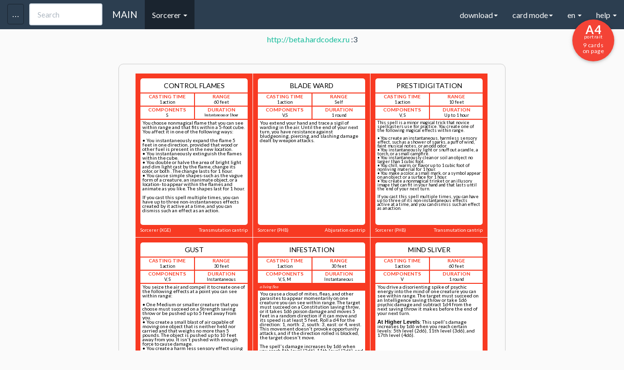

--- FILE ---
content_type: text/html
request_url: https://hardcodex.ru/ranger/?load=24-07-21-011149-Frank-SpellList&cat=Sorcerer&cardcolor=8
body_size: 27849
content:
<!DOCTYPE html>
<html lang="en">
<head>
	<title>D&D Next spellbook card generator</title>

	<meta property="og:title" content="DnD Next spell cards generator"/>
	<meta property="og:description" content="Cards for my Sorcerer ready for printing. May be it will useful for you."/>
		    <meta property="og:image" content="http://hardcodex.ru/images/sorcerer.png"/>
		<meta name="title" content="Карты заклинаний для DnD 5ed" />
	<meta name="description" content="Мои карты заклинаний для класса Sorcerer готовые к печати. Возможно вам тоже пригодится - пользуйтесь!">

	<meta charset="utf-8">
	<link href='fonts.googleapis.com/css?family=Open+Sans&subset=latin,latin-ext,cyrillic,vietnamese,greek,greek-ext,cyrillic-ext' rel='stylesheet' type='text/css'>
	<link href='../css/bootstrap.min.css' rel='stylesheet' type='text/css'>

	<meta name="yandex-verification" content="12b287654e0e63ed" />
	<meta name="yandex-verification" content="2f5007024aa9b6ac" />

	
	       	        <link href='../portrait_alpha.css' rel='stylesheet' type='text/css'>
	    	
    
	<link href='../common_beta.css?2' rel='stylesheet' type='text/css'>
	<link href='../common_fonts.css' rel='stylesheet' type='text/css'>
	<link href='../common_dislexic.css' rel='stylesheet' type='text/css'>

<link rel="apple-touch-icon" sizes="57x57" href="/apple-touch-icon-57x57.png">
<link rel="apple-touch-icon" sizes="60x60" href="/apple-touch-icon-60x60.png">
<link rel="apple-touch-icon" sizes="72x72" href="/apple-touch-icon-72x72.png">
<link rel="apple-touch-icon" sizes="76x76" href="/apple-touch-icon-76x76.png">
<link rel="apple-touch-icon" sizes="114x114" href="/apple-touch-icon-114x114.png">
<link rel="apple-touch-icon" sizes="120x120" href="/apple-touch-icon-120x120.png">
<link rel="apple-touch-icon" sizes="144x144" href="/apple-touch-icon-144x144.png">
<link rel="apple-touch-icon" sizes="152x152" href="/apple-touch-icon-152x152.png">
<link rel="apple-touch-icon" sizes="180x180" href="/apple-touch-icon-180x180.png">
<link rel="icon" type="image/png" href="/favicon-32x32.png" sizes="32x32">
<link rel="icon" type="image/png" href="/android-chrome-192x192.png" sizes="192x192">
<link rel="icon" type="image/png" href="/favicon-96x96.png" sizes="96x96">
<link rel="icon" type="image/png" href="/favicon-16x16.png" sizes="16x16">
<link rel="manifest" href="/manifest.json">
<meta name="apple-mobile-web-app-title" content="Hardcodex">
<meta name="application-name" content="Hardcodex">
<meta name="msapplication-TileColor" content="#da532c">
<meta name="msapplication-TileImage" content="/mstile-144x144.png">
<meta name="theme-color" content="#ffffff">

	<script
  src="https://code.jquery.com/jquery-2.2.4.min.js"
  integrity="sha256-BbhdlvQf/xTY9gja0Dq3HiwQF8LaCRTXxZKRutelT44="
  crossorigin="anonymous"></script>
	<script src="../js/bootstrap.min.js"></script>
	<script src="../common.js?12342322"></script>

	<meta name="viewport" content="width=device-width, initial-scale=1">
	
</head>

<body class="color-8 cardmode   ">

	<div class="navbar navbar-default navbar-fixed-top">
	  <div class="container">
	    <div class="navbar-header">
	      <a href="../" class="navbar-brand">MAIN</a>

	      <input type="text" id="searchSpell" class="form-control" placeholder="Search" onkeyup="searchSpell(event);" data-container="body"
	             data-toggle="popover" data-trigger="focus" data-placement="bottom"
	             data-content="You can search by Name, School, Level or Class.
	             You can use + for more options (example: Necr+Burn, 1+3+4)
	             ">

	      <button class="navbar-toggle" type="button" data-toggle="collapse" data-target="#navbar-main">
	        <span class="icon-bar"></span>
	        <span class="icon-bar"></span>
	        <span class="icon-bar"></span>
	      </button>
	      <button id="toolsbar" class="navbar-toggle" type="button" data-toggle="collapse" data-target="#tools">
	        <span class="icon-bar icon-bar-2"></span>
	        <span class="icon-bar icon-bar-2"></span>
	        <span class="icon-bar icon-bar-2"></span>
	      </button>
	    </div>
	    <div class="navbar-collapse collapse" id="navbar-main">
	      <ul class="nav navbar-nav">

			<li class="dropdown active">
	            <a href="#" class="dropdown-toggle" data-toggle="dropdown" role="button" aria-expanded="false">Sorcerer <span class="caret"></span></a>
	            <ul class="dropdown-menu" role="menu">
					<li><a href="../artificer">Artificer</a></li><li><a href="../wizard">Wizard</a></li><li class="active"><a href="../sorcerer">Sorcerer</a></li><li><a href="../bard">Bard</a></li><li><a href="../cleric">Cleric</a></li><li><a href="../druid">Druid</a></li><li><a href="../paladin">Paladin</a></li><li><a href="../ranger">Ranger</a></li><li><a href="../warlock">Warlock</a></li><li><a href="../other">Other</a></li><li><a href="../w40k">w40k</a></li><li><a href="../2024">2024</a></li>					<li class="divider"></li>
					<li><a href="../card">CSV EDITOR</a></li>
					<li class="divider"></li>
					<li><a href="../monsters">Monsters</a></li>
	            </ul>
            </li>


	         	        <li style="display:none;"><a href="#" id="toggleBack" onclick="$('body').toggleClass('showAll');  return false;">Toggle back</a></li>
	        	        <li><a id="cancel" href="#" onclick="return false;">Cancel selection</a></li>
	        <li><a id="getUrl" href="#" target="_blank" onclick="">Get spellbook URL</a></li>

	      </ul>



	      <ul class="nav navbar-nav navbar-right">
	      	<li class="dropdown">
	            <a href="#" class="dropdown-toggle" data-toggle="dropdown" role="button" aria-expanded="false">download<span class="caret"></span></a>
	            <ul class="dropdown-menu" role="menu">
	            		            	<li><a onclick="window.print();"><s>Download PDF (Out limit)</s><br> Use "Print as PDF" in Chrome</a></li>
										<li><a href="#" onclick="s = location.href; s.replace('#',''); location.href = s+(s.indexOf('?')>0?'&':'?')+'csv'; return false;">Download spellbook CSV</a></li>
	            </ul>
            </li>
			<li class="dropdown">
	            <a href="#" class="dropdown-toggle" data-toggle="dropdown" role="button" aria-expanded="false">card mode<span class="caret"></span></a>
	            <ul class="dropdown-menu" role="menu">
					<li><a href="#" id="toggleSpellbook" onclick="toggleSpellbook(); return false;">Spellbook mode</a></li>
					<li><a href="#" onclick="toggleJoester(); return false;">Two-side cards mode</a></li>
					<li><a href="#" onclick="toggle4a4(); return false;">4 Big cards</a></li>

					<li class="divider"></li>
					<li style=""><a onclick="setCookie('dislexic', 'dislexic', 999); location.href=location.href; return false;" href="#" title="Dyslexie mode">Dyslexie mode on</a></li>
					<li style="display: none;"><a onclick="setCookie('dislexic', 'no', 999); location.href=location.href; return false;" href="#" title="Dyslexie mode off">Dyslexie mode off</a></li>
					<li class="divider"></li>
					<li><a href="/sorcerer?scrolls">Scrolls template</a></li>
																<li><a href="?onlyEE">Only XGE Spells</a></li>
																<li><a href="?onlySCAG">Only SCAG Spells</a></li>
																<li><a href="?onlyTCE">Only TCE Spells</a></li>
						            </ul>
            </li>
			<li class="dropdown">
	            <a href="#" class="dropdown-toggle" data-toggle="dropdown" role="button" aria-expanded="false">en <span class="caret"></span></a>
	            <ul class="dropdown-menu" role="menu">
	            	<li class=""><a onclick="setCookie('lang', '2024', 999); location.href=location.href; return false;" href="#" title="DND2024 spells">2024 spells</a></li>
					<li class="active"><a onclick="setCookie('lang', 'en', 999); location.href=location.href; return false;" href="#" title="English">EN</a></li>
					<li class=""><a onclick="setCookie('lang', 'ru', 999); location.href=location.href; return false;" href="#" title="Русский">RU</a></li>
					<li class=""><a onclick="setCookie('lang', 'pt', 999); location.href=location.href; return false;" href="#" title="Português">PT</a></li>
					<li class=""><a onclick="setCookie('lang', 'it', 999); location.href=location.href; return false;" href="#" title="Italiano">IT</a></li>

					<li class=""><a onclick="setCookie('lang', 'froff', 999); location.href=location.href; return false;" href="#" title="Français (official)">FR (official)</a></li>
					<li class=""><a onclick="setCookie('lang', 'frcom', 999); location.href=location.href; return false;" href="#" title="Français (community)">FR (community)</a></li>
					<li class=""><a onclick="setCookie('lang', 'frleg', 999); location.href=location.href; return false;" href="#" title="Français (legacy)">FR (legacy)</a></li>

					<li class=""><a onclick="setCookie('lang', 'es', 999); location.href=location.href; return false;" href="#" title="Español">ES</a></li>
					<li class=""><a onclick="setCookie('lang', 'de', 999); location.href=location.href; return false;" href="#" title="German">DE (Artificer, Kleriker, Hexer, Druide, Zauberer)</a></li>
					<li class=""><a onclick="setCookie('lang', 'sp', 999); location.href=location.href; return false;" href="#" title="Spanish">SP (empty sample)</a></li>
					<li class=""><a onclick="setCookie('lang', 'pl', 999); location.href=location.href; return false;" href="#" title="Polish">PL</a></li>
					<li class=""><a onclick="setCookie('lang', 'cz', 999); location.href=location.href; return false;" href="#" title="Czech">CZ (warlock)</a></li>
					<li class=""><a onclick="setCookie('lang', 'hu', 999); location.href=location.href; return false;" href="#" title="Hungarian">HU (wizard, cleric)</a></li>
					<li class="divider"></li>
					<li class=""><a onclick="setCookie('lang', 'di', 999); location.href=location.href; return false;" href="#" title="Dislexie">DISLEXIE (wizard)</a></li>
					<li class="divider"></li>
	              	<li><p><small>Email me your lang-packs and I'll add it to site<br>
				        (Example: wizard_fr.csv or wizard_it.csv)</small></p>
				    </li>
	            </ul>
            </li>
			<li class="dropdown">
	            <a href="#" class="dropdown-toggle" data-toggle="dropdown" role="button" aria-expanded="false">help <span class="caret"></span></a>
	            <ul class="dropdown-menu" role="menu">
					<li><a href="/card">You can edit your CSV-files here</a></li>
					<li><p>
						<small>
					        1. Delimiter is <b>;</b>
					        2. Fields order:<br> "Level"; "Name"; "Type"; "Cast Time"; "Range"; "Components"; "Duration"; "Description"<br>
						</small>
					</p></li>
					<li class="divider"></li>
					<li><a href="../cards.csv">Download example CSV</a></li>
					<li><p>
						<small>
							step 1 - download the example.csv<br>
							step 2 - fill your own .csv file with spells based on example.csv<br>
							step 3 - select the file, choose a class<br>
							step 4 - <input type="button" onclick="window.print()" value="Print page!"/><br>
							<small>Back is ready for two-sided print!<br>
							(you can see it only in the print preview)</small>
						</small>
					</p></li>
	            </ul>
            </li>
	      </ul>

	    </div>
	  </div>
	</div>

<div id="tools" class="col-md-3 collapse">

	<div class="tools-div">

		<form id="form" enctype="multipart/form-data" action="" method="POST">
			<select name="cardcolor" onchange="$('#form').attr('action', '../'+$('select[name=cardcolor] option[value='+$('select[name=cardcolor]').val()+']').text().toLowerCase()+'/');">
				<option value="9"  >Artificer</option>
				<option value="1"  >Wizard</option>
				<option value="8" selected >Sorcerer</option>
				<option value="2"  >Bard</option>
				<option value="3"  >Cleric</option>
				<option value="4"  >Druid</option>
				<option value="5"  >Paladin</option>
				<option value="6"  >Ranger</option>
				<option value="7"  >Warlock</option>
				<option value="99"  >Other</option>
				<option value="40"  >Warhammer40k</option>
			</select>
			<br>
			<small>
			Level from: <select name="levfrom">
			    <option value="0" selected >0</option>
				<option value="1"  >1</option>
				<option value="2"  >2</option>
				<option value="3"  >3</option>
				<option value="4"  >4</option>
				<option value="5"  >5</option>
				<option value="6"  >6</option>
				<option value="7"  >7</option>
				<option value="8"  >8</option>
				<option value="9"  >9</option>
			</select> to
			<select name="levto">
			    <option value="0"  >0</option>
				<option value="1"  >1</option>
				<option value="2"  >2</option>
				<option value="3"  >3</option>
				<option value="4"  >4</option>
				<option value="5"  >5</option>
				<option value="6"  >6</option>
				<option value="7"  >7</option>
				<option value="8"  >8</option>
				<option value="9" selected >9</option>
			</select>
			</small>
			<input id="apply" type="submit" value="Apply"/>
			<br><br>

		    <input type="hidden" name="MAX_FILE_SIZE" value="3000000" />
		    <input id="filename" name="userfile" type="file" accept=".csv" />
			<input type="submit"  value="Apply"/>
			<br><br>

			<input type="checkbox" id="skipTOEE" name="skipTOEE" value="1"   onchange="$('#apply').click();" /><label for="skipTOEE"><small> hide XGE spells</small></label><br>
			<input type="checkbox" id="skipSCAG" name="skipSCAG" value="1"   onchange="$('#apply').click();" /><label for="skipSCAG"><small> hide SCAG spells</small></label><br>
			<input type="checkbox" id="skipTCE" name="skipTCE" value="1"   onchange="$('#apply').click();" /><label for="skipTCE"><small> hide TCE spells</small></label>
			<br>

			<select id="printSize" onchange="setCookie('pagesize', $('#printSize').val(), 99999); url = location.href; location.href=url;">
			    <option value="A1"  >A1 (23.39×33.11) 64 on page</option>
			    <option value="A1L"  >&nbsp;A1L (33.11×23.39) 72 on page*</option>
				<option value="A2"  >A2 (16.54×23.39) 36 on page*</option>
				<option value="A2L"  >&nbsp;A2L (23.39×16.54) 32 on page</option>
				<option value="A3"  >A3 (11.69×16.54) 16 on page</option>
				<option value="A3L"  >&nbsp;A3L (16.54×11.69) 18 on page*</option>
				<option value="A4" selected >A4 (8.27×11.69) 9 on page*</option>
				<option value="A4L"  >&nbsp;A4L (11.69×8.27) 8 on page</option>
				<option value="B1"  >B1 (27.83×39.37) 100 on page*</option>
				<option value="B1L"  >&nbsp;B1L (39.37×27.83) 98 on page</option>
				<option value="B2"  >B2 (19.69×27.83) 49 on page</option>
				<option value="B2L"  >&nbsp;B2L (27.83×19.69) 50 on page*</option>
				<option value="B3"  >B3 (13.90×19.69) 25 on page*</option>
				<option value="B3L"  >&nbsp;B3L (19.69×13.90) 21 on page</option>
				<option value="B4"  >B4 (9.84×13.90) 9 on page</option>
				<option value="B4L"  >&nbsp;B4L (13.90×9.84) 10 on page*</option>
				<option value="1CP"  >&nbsp;1CP 1 card on page*</option>

				<option value="Letter"  >&nbsp;Letter (8.5×11) 8 on page</option>

			</select>
			<br><br>
			<b>custom background URL</b>
			<input id="custom_back" placeholder="custom background URL" value=""/><input id="apply_back" type="submit"  value="Apply back" onclick="setCustomBack($('#custom_back').val());"/>

			<br><br>
			<b>custom background icons</b>
						<div class="icons">
				<input id="icon_num" type="hidden" value="">
				<i id="icon-top" class="icon " style="color:#2c3e50!important;" onclick="$('#icon_num').val('icon-top'); $(this).addClass('selection'); $('#current_icons').show();"></i> 
				<i id="icon" class="icon " style="color:#2c3e50!important;" onclick="$('#icon_num').val('icon'); $(this).addClass('selection'); $('#current_icons').show();"></i> 
				<i id="icon-bot" class="icon " style="color:#2c3e50!important;" onclick="$('#icon_num').val('icon-bot'); $(this).addClass('selection'); $('#current_icons').show();"></i>
			</div>


			<div id="current_icons" style="display: none;"  onclick="$(this).hide()">
				<div class="icons" >
				<i  onclick="
											id=$('#icon_num').val();  
											$('.card .body .line .'+id).removeClass().addClass('rpg-Icon1_01').addClass(id).text('');
											$('#'+id).removeClass().addClass('rpg-Icon1_01').addClass('icon').text(''); 
											setCookie('ci-'+id, 'rpg-Icon1_01', 99999);
											$('#current_icons').hide();
									" class="icon rpg-Icon1_01"></i> <i  onclick="
											id=$('#icon_num').val();  
											$('.card .body .line .'+id).removeClass().addClass('rpg-Icon1_02').addClass(id).text('');
											$('#'+id).removeClass().addClass('rpg-Icon1_02').addClass('icon').text(''); 
											setCookie('ci-'+id, 'rpg-Icon1_02', 99999);
											$('#current_icons').hide();
									" class="icon rpg-Icon1_02"></i> <i  onclick="
											id=$('#icon_num').val();  
											$('.card .body .line .'+id).removeClass().addClass('rpg-Icon1_03').addClass(id).text('');
											$('#'+id).removeClass().addClass('rpg-Icon1_03').addClass('icon').text(''); 
											setCookie('ci-'+id, 'rpg-Icon1_03', 99999);
											$('#current_icons').hide();
									" class="icon rpg-Icon1_03"></i> <i  onclick="
											id=$('#icon_num').val();  
											$('.card .body .line .'+id).removeClass().addClass('rpg-Icon1_04').addClass(id).text('');
											$('#'+id).removeClass().addClass('rpg-Icon1_04').addClass('icon').text(''); 
											setCookie('ci-'+id, 'rpg-Icon1_04', 99999);
											$('#current_icons').hide();
									" class="icon rpg-Icon1_04"></i> <i  onclick="
											id=$('#icon_num').val();  
											$('.card .body .line .'+id).removeClass().addClass('rpg-Icon1_05').addClass(id).text('');
											$('#'+id).removeClass().addClass('rpg-Icon1_05').addClass('icon').text(''); 
											setCookie('ci-'+id, 'rpg-Icon1_05', 99999);
											$('#current_icons').hide();
									" class="icon rpg-Icon1_05"></i> <i  onclick="
											id=$('#icon_num').val();  
											$('.card .body .line .'+id).removeClass().addClass('rpg-Icon1_06').addClass(id).text('');
											$('#'+id).removeClass().addClass('rpg-Icon1_06').addClass('icon').text(''); 
											setCookie('ci-'+id, 'rpg-Icon1_06', 99999);
											$('#current_icons').hide();
									" class="icon rpg-Icon1_06"></i> <i  onclick="
											id=$('#icon_num').val();  
											$('.card .body .line .'+id).removeClass().addClass('rpg-Icon1_07').addClass(id).text('');
											$('#'+id).removeClass().addClass('rpg-Icon1_07').addClass('icon').text(''); 
											setCookie('ci-'+id, 'rpg-Icon1_07', 99999);
											$('#current_icons').hide();
									" class="icon rpg-Icon1_07"></i> <i  onclick="
											id=$('#icon_num').val();  
											$('.card .body .line .'+id).removeClass().addClass('rpg-Icon1_08').addClass(id).text('');
											$('#'+id).removeClass().addClass('rpg-Icon1_08').addClass('icon').text(''); 
											setCookie('ci-'+id, 'rpg-Icon1_08', 99999);
											$('#current_icons').hide();
									" class="icon rpg-Icon1_08"></i> <i  onclick="
											id=$('#icon_num').val();  
											$('.card .body .line .'+id).removeClass().addClass('rpg-Icon1_09').addClass(id).text('');
											$('#'+id).removeClass().addClass('rpg-Icon1_09').addClass('icon').text(''); 
											setCookie('ci-'+id, 'rpg-Icon1_09', 99999);
											$('#current_icons').hide();
									" class="icon rpg-Icon1_09"></i> <i  onclick="
											id=$('#icon_num').val();  
											$('.card .body .line .'+id).removeClass().addClass('rpg-Icon1_10').addClass(id).text('');
											$('#'+id).removeClass().addClass('rpg-Icon1_10').addClass('icon').text(''); 
											setCookie('ci-'+id, 'rpg-Icon1_10', 99999);
											$('#current_icons').hide();
									" class="icon rpg-Icon1_10"></i> <i  onclick="
											id=$('#icon_num').val();  
											$('.card .body .line .'+id).removeClass().addClass('rpg-Icon1_11').addClass(id).text('');
											$('#'+id).removeClass().addClass('rpg-Icon1_11').addClass('icon').text(''); 
											setCookie('ci-'+id, 'rpg-Icon1_11', 99999);
											$('#current_icons').hide();
									" class="icon rpg-Icon1_11"></i> <i  onclick="
											id=$('#icon_num').val();  
											$('.card .body .line .'+id).removeClass().addClass('rpg-Icon1_12').addClass(id).text('');
											$('#'+id).removeClass().addClass('rpg-Icon1_12').addClass('icon').text(''); 
											setCookie('ci-'+id, 'rpg-Icon1_12', 99999);
											$('#current_icons').hide();
									" class="icon rpg-Icon1_12"></i> <i  onclick="
											id=$('#icon_num').val();  
											$('.card .body .line .'+id).removeClass().addClass('rpg-Icon1_13').addClass(id).text('');
											$('#'+id).removeClass().addClass('rpg-Icon1_13').addClass('icon').text(''); 
											setCookie('ci-'+id, 'rpg-Icon1_13', 99999);
											$('#current_icons').hide();
									" class="icon rpg-Icon1_13"></i> <i  onclick="
											id=$('#icon_num').val();  
											$('.card .body .line .'+id).removeClass().addClass('rpg-Icon1_14').addClass(id).text('');
											$('#'+id).removeClass().addClass('rpg-Icon1_14').addClass('icon').text(''); 
											setCookie('ci-'+id, 'rpg-Icon1_14', 99999);
											$('#current_icons').hide();
									" class="icon rpg-Icon1_14"></i> <i  onclick="
											id=$('#icon_num').val();  
											$('.card .body .line .'+id).removeClass().addClass('rpg-Icon1_15').addClass(id).text('');
											$('#'+id).removeClass().addClass('rpg-Icon1_15').addClass('icon').text(''); 
											setCookie('ci-'+id, 'rpg-Icon1_15', 99999);
											$('#current_icons').hide();
									" class="icon rpg-Icon1_15"></i> <i  onclick="
											id=$('#icon_num').val();  
											$('.card .body .line .'+id).removeClass().addClass('rpg-Icon1_16').addClass(id).text('');
											$('#'+id).removeClass().addClass('rpg-Icon1_16').addClass('icon').text(''); 
											setCookie('ci-'+id, 'rpg-Icon1_16', 99999);
											$('#current_icons').hide();
									" class="icon rpg-Icon1_16"></i> <i  onclick="
											id=$('#icon_num').val();  
											$('.card .body .line .'+id).removeClass().addClass('rpg-Icon1_17').addClass(id).text('');
											$('#'+id).removeClass().addClass('rpg-Icon1_17').addClass('icon').text(''); 
											setCookie('ci-'+id, 'rpg-Icon1_17', 99999);
											$('#current_icons').hide();
									" class="icon rpg-Icon1_17"></i> <i  onclick="
											id=$('#icon_num').val();  
											$('.card .body .line .'+id).removeClass().addClass('rpg-Icon1_18').addClass(id).text('');
											$('#'+id).removeClass().addClass('rpg-Icon1_18').addClass('icon').text(''); 
											setCookie('ci-'+id, 'rpg-Icon1_18', 99999);
											$('#current_icons').hide();
									" class="icon rpg-Icon1_18"></i> <i  onclick="
											id=$('#icon_num').val();  
											$('.card .body .line .'+id).removeClass().addClass('rpg-Icon1_19').addClass(id).text('');
											$('#'+id).removeClass().addClass('rpg-Icon1_19').addClass('icon').text(''); 
											setCookie('ci-'+id, 'rpg-Icon1_19', 99999);
											$('#current_icons').hide();
									" class="icon rpg-Icon1_19"></i> <i  onclick="
											id=$('#icon_num').val();  
											$('.card .body .line .'+id).removeClass().addClass('rpg-Icon1_20').addClass(id).text('');
											$('#'+id).removeClass().addClass('rpg-Icon1_20').addClass('icon').text(''); 
											setCookie('ci-'+id, 'rpg-Icon1_20', 99999);
											$('#current_icons').hide();
									" class="icon rpg-Icon1_20"></i> <i  onclick="
											id=$('#icon_num').val();  
											$('.card .body .line .'+id).removeClass().addClass('rpg-Icon1_21').addClass(id).text('');
											$('#'+id).removeClass().addClass('rpg-Icon1_21').addClass('icon').text(''); 
											setCookie('ci-'+id, 'rpg-Icon1_21', 99999);
											$('#current_icons').hide();
									" class="icon rpg-Icon1_21"></i> <i  onclick="
											id=$('#icon_num').val();  
											$('.card .body .line .'+id).removeClass().addClass('rpg-Icon1_22').addClass(id).text('');
											$('#'+id).removeClass().addClass('rpg-Icon1_22').addClass('icon').text(''); 
											setCookie('ci-'+id, 'rpg-Icon1_22', 99999);
											$('#current_icons').hide();
									" class="icon rpg-Icon1_22"></i> <i  onclick="
											id=$('#icon_num').val();  
											$('.card .body .line .'+id).removeClass().addClass('rpg-Icon1_23').addClass(id).text('');
											$('#'+id).removeClass().addClass('rpg-Icon1_23').addClass('icon').text(''); 
											setCookie('ci-'+id, 'rpg-Icon1_23', 99999);
											$('#current_icons').hide();
									" class="icon rpg-Icon1_23"></i> <i  onclick="
											id=$('#icon_num').val();  
											$('.card .body .line .'+id).removeClass().addClass('rpg-Icon1_24').addClass(id).text('');
											$('#'+id).removeClass().addClass('rpg-Icon1_24').addClass('icon').text(''); 
											setCookie('ci-'+id, 'rpg-Icon1_24', 99999);
											$('#current_icons').hide();
									" class="icon rpg-Icon1_24"></i> <i  onclick="
											id=$('#icon_num').val();  
											$('.card .body .line .'+id).removeClass().addClass('rpg-Icon1_25').addClass(id).text('');
											$('#'+id).removeClass().addClass('rpg-Icon1_25').addClass('icon').text(''); 
											setCookie('ci-'+id, 'rpg-Icon1_25', 99999);
											$('#current_icons').hide();
									" class="icon rpg-Icon1_25"></i> <i  onclick="
											id=$('#icon_num').val();  
											$('.card .body .line .'+id).removeClass().addClass('rpg-Icon1_26').addClass(id).text('');
											$('#'+id).removeClass().addClass('rpg-Icon1_26').addClass('icon').text(''); 
											setCookie('ci-'+id, 'rpg-Icon1_26', 99999);
											$('#current_icons').hide();
									" class="icon rpg-Icon1_26"></i> <i  onclick="
											id=$('#icon_num').val();  
											$('.card .body .line .'+id).removeClass().addClass('rpg-Icon1_27').addClass(id).text('');
											$('#'+id).removeClass().addClass('rpg-Icon1_27').addClass('icon').text(''); 
											setCookie('ci-'+id, 'rpg-Icon1_27', 99999);
											$('#current_icons').hide();
									" class="icon rpg-Icon1_27"></i> <i  onclick="
											id=$('#icon_num').val();  
											$('.card .body .line .'+id).removeClass().addClass('rpg-Icon1_28').addClass(id).text('');
											$('#'+id).removeClass().addClass('rpg-Icon1_28').addClass('icon').text(''); 
											setCookie('ci-'+id, 'rpg-Icon1_28', 99999);
											$('#current_icons').hide();
									" class="icon rpg-Icon1_28"></i> <i  onclick="
											id=$('#icon_num').val();  
											$('.card .body .line .'+id).removeClass().addClass('rpg-Icon1_29').addClass(id).text('');
											$('#'+id).removeClass().addClass('rpg-Icon1_29').addClass('icon').text(''); 
											setCookie('ci-'+id, 'rpg-Icon1_29', 99999);
											$('#current_icons').hide();
									" class="icon rpg-Icon1_29"></i> <i  onclick="
											id=$('#icon_num').val();  
											$('.card .body .line .'+id).removeClass().addClass('rpg-Icon1_30').addClass(id).text('');
											$('#'+id).removeClass().addClass('rpg-Icon1_30').addClass('icon').text(''); 
											setCookie('ci-'+id, 'rpg-Icon1_30', 99999);
											$('#current_icons').hide();
									" class="icon rpg-Icon1_30"></i> <i  onclick="
											id=$('#icon_num').val();  
											$('.card .body .line .'+id).removeClass().addClass('rpg-Icon1_31').addClass(id).text('');
											$('#'+id).removeClass().addClass('rpg-Icon1_31').addClass('icon').text(''); 
											setCookie('ci-'+id, 'rpg-Icon1_31', 99999);
											$('#current_icons').hide();
									" class="icon rpg-Icon1_31"></i> <i  onclick="
											id=$('#icon_num').val();  
											$('.card .body .line .'+id).removeClass().addClass('rpg-Icon1_32').addClass(id).text('');
											$('#'+id).removeClass().addClass('rpg-Icon1_32').addClass('icon').text(''); 
											setCookie('ci-'+id, 'rpg-Icon1_32', 99999);
											$('#current_icons').hide();
									" class="icon rpg-Icon1_32"></i> <i  onclick="
											id=$('#icon_num').val();  
											$('.card .body .line .'+id).removeClass().addClass('rpg-Icon1_33').addClass(id).text('');
											$('#'+id).removeClass().addClass('rpg-Icon1_33').addClass('icon').text(''); 
											setCookie('ci-'+id, 'rpg-Icon1_33', 99999);
											$('#current_icons').hide();
									" class="icon rpg-Icon1_33"></i> <i  onclick="
											id=$('#icon_num').val();  
											$('.card .body .line .'+id).removeClass().addClass('rpg-Icon1_34').addClass(id).text('');
											$('#'+id).removeClass().addClass('rpg-Icon1_34').addClass('icon').text(''); 
											setCookie('ci-'+id, 'rpg-Icon1_34', 99999);
											$('#current_icons').hide();
									" class="icon rpg-Icon1_34"></i> <i  onclick="
											id=$('#icon_num').val();  
											$('.card .body .line .'+id).removeClass().addClass('rpg-Icon1_35').addClass(id).text('');
											$('#'+id).removeClass().addClass('rpg-Icon1_35').addClass('icon').text(''); 
											setCookie('ci-'+id, 'rpg-Icon1_35', 99999);
											$('#current_icons').hide();
									" class="icon rpg-Icon1_35"></i> <i  onclick="
											id=$('#icon_num').val();  
											$('.card .body .line .'+id).removeClass().addClass('rpg-Icon1_36').addClass(id).text('');
											$('#'+id).removeClass().addClass('rpg-Icon1_36').addClass('icon').text(''); 
											setCookie('ci-'+id, 'rpg-Icon1_36', 99999);
											$('#current_icons').hide();
									" class="icon rpg-Icon1_36"></i> <i  onclick="
											id=$('#icon_num').val();  
											$('.card .body .line .'+id).removeClass().addClass('rpg-Icon1_37').addClass(id).text('');
											$('#'+id).removeClass().addClass('rpg-Icon1_37').addClass('icon').text(''); 
											setCookie('ci-'+id, 'rpg-Icon1_37', 99999);
											$('#current_icons').hide();
									" class="icon rpg-Icon1_37"></i> <i  onclick="
											id=$('#icon_num').val();  
											$('.card .body .line .'+id).removeClass().addClass('rpg-Icon1_38').addClass(id).text('');
											$('#'+id).removeClass().addClass('rpg-Icon1_38').addClass('icon').text(''); 
											setCookie('ci-'+id, 'rpg-Icon1_38', 99999);
											$('#current_icons').hide();
									" class="icon rpg-Icon1_38"></i> <i  onclick="
											id=$('#icon_num').val();  
											$('.card .body .line .'+id).removeClass().addClass('rpg-Icon1_39').addClass(id).text('');
											$('#'+id).removeClass().addClass('rpg-Icon1_39').addClass('icon').text(''); 
											setCookie('ci-'+id, 'rpg-Icon1_39', 99999);
											$('#current_icons').hide();
									" class="icon rpg-Icon1_39"></i> <i  onclick="
											id=$('#icon_num').val();  
											$('.card .body .line .'+id).removeClass().addClass('rpg-Icon1_40').addClass(id).text('');
											$('#'+id).removeClass().addClass('rpg-Icon1_40').addClass('icon').text(''); 
											setCookie('ci-'+id, 'rpg-Icon1_40', 99999);
											$('#current_icons').hide();
									" class="icon rpg-Icon1_40"></i> <i  onclick="
											id=$('#icon_num').val();  
											$('.card .body .line .'+id).removeClass().addClass('rpg-Icon1_41').addClass(id).text('');
											$('#'+id).removeClass().addClass('rpg-Icon1_41').addClass('icon').text(''); 
											setCookie('ci-'+id, 'rpg-Icon1_41', 99999);
											$('#current_icons').hide();
									" class="icon rpg-Icon1_41"></i> <i  onclick="
											id=$('#icon_num').val();  
											$('.card .body .line .'+id).removeClass().addClass('rpg-Icon1_42').addClass(id).text('');
											$('#'+id).removeClass().addClass('rpg-Icon1_42').addClass('icon').text(''); 
											setCookie('ci-'+id, 'rpg-Icon1_42', 99999);
											$('#current_icons').hide();
									" class="icon rpg-Icon1_42"></i> <i  onclick="
											id=$('#icon_num').val();  
											$('.card .body .line .'+id).removeClass().addClass('rpg-Icon1_43').addClass(id).text('');
											$('#'+id).removeClass().addClass('rpg-Icon1_43').addClass('icon').text(''); 
											setCookie('ci-'+id, 'rpg-Icon1_43', 99999);
											$('#current_icons').hide();
									" class="icon rpg-Icon1_43"></i> <i  onclick="
											id=$('#icon_num').val();  
											$('.card .body .line .'+id).removeClass().addClass('rpg-Icon1_44').addClass(id).text('');
											$('#'+id).removeClass().addClass('rpg-Icon1_44').addClass('icon').text(''); 
											setCookie('ci-'+id, 'rpg-Icon1_44', 99999);
											$('#current_icons').hide();
									" class="icon rpg-Icon1_44"></i> <i  onclick="
											id=$('#icon_num').val();  
											$('.card .body .line .'+id).removeClass().addClass('rpg-Icon1_45').addClass(id).text('');
											$('#'+id).removeClass().addClass('rpg-Icon1_45').addClass('icon').text(''); 
											setCookie('ci-'+id, 'rpg-Icon1_45', 99999);
											$('#current_icons').hide();
									" class="icon rpg-Icon1_45"></i> <i  onclick="
											id=$('#icon_num').val();  
											$('.card .body .line .'+id).removeClass().addClass('rpg-Icon1_46').addClass(id).text('');
											$('#'+id).removeClass().addClass('rpg-Icon1_46').addClass('icon').text(''); 
											setCookie('ci-'+id, 'rpg-Icon1_46', 99999);
											$('#current_icons').hide();
									" class="icon rpg-Icon1_46"></i> <i  onclick="
											id=$('#icon_num').val();  
											$('.card .body .line .'+id).removeClass().addClass('rpg-Icon1_47').addClass(id).text('');
											$('#'+id).removeClass().addClass('rpg-Icon1_47').addClass('icon').text(''); 
											setCookie('ci-'+id, 'rpg-Icon1_47', 99999);
											$('#current_icons').hide();
									" class="icon rpg-Icon1_47"></i> <i  onclick="
											id=$('#icon_num').val();  
											$('.card .body .line .'+id).removeClass().addClass('rpg-Icon1_48').addClass(id).text('');
											$('#'+id).removeClass().addClass('rpg-Icon1_48').addClass('icon').text(''); 
											setCookie('ci-'+id, 'rpg-Icon1_48', 99999);
											$('#current_icons').hide();
									" class="icon rpg-Icon1_48"></i> <i  onclick="
											id=$('#icon_num').val();  
											$('.card .body .line .'+id).removeClass().addClass('rpg-Icon1_49').addClass(id).text('');
											$('#'+id).removeClass().addClass('rpg-Icon1_49').addClass('icon').text(''); 
											setCookie('ci-'+id, 'rpg-Icon1_49', 99999);
											$('#current_icons').hide();
									" class="icon rpg-Icon1_49"></i> <i  onclick="
											id=$('#icon_num').val();  
											$('.card .body .line .'+id).removeClass().addClass('rpg-Icon1_50').addClass(id).text('');
											$('#'+id).removeClass().addClass('rpg-Icon1_50').addClass('icon').text(''); 
											setCookie('ci-'+id, 'rpg-Icon1_50', 99999);
											$('#current_icons').hide();
									" class="icon rpg-Icon1_50"></i> <i  onclick="
											id=$('#icon_num').val();  
											$('.card .body .line .'+id).removeClass().addClass('rpg-Icon1_51').addClass(id).text('');
											$('#'+id).removeClass().addClass('rpg-Icon1_51').addClass('icon').text(''); 
											setCookie('ci-'+id, 'rpg-Icon1_51', 99999);
											$('#current_icons').hide();
									" class="icon rpg-Icon1_51"></i> <i  onclick="
											id=$('#icon_num').val();  
											$('.card .body .line .'+id).removeClass().addClass('rpg-Icon1_52').addClass(id).text('');
											$('#'+id).removeClass().addClass('rpg-Icon1_52').addClass('icon').text(''); 
											setCookie('ci-'+id, 'rpg-Icon1_52', 99999);
											$('#current_icons').hide();
									" class="icon rpg-Icon1_52"></i> <i  onclick="
											id=$('#icon_num').val();  
											$('.card .body .line .'+id).removeClass().addClass('rpg-Icon1_53').addClass(id).text('');
											$('#'+id).removeClass().addClass('rpg-Icon1_53').addClass('icon').text(''); 
											setCookie('ci-'+id, 'rpg-Icon1_53', 99999);
											$('#current_icons').hide();
									" class="icon rpg-Icon1_53"></i> <i  onclick="
											id=$('#icon_num').val();  
											$('.card .body .line .'+id).removeClass().addClass('rpg-Icon1_54').addClass(id).text('');
											$('#'+id).removeClass().addClass('rpg-Icon1_54').addClass('icon').text(''); 
											setCookie('ci-'+id, 'rpg-Icon1_54', 99999);
											$('#current_icons').hide();
									" class="icon rpg-Icon1_54"></i> <i  onclick="
											id=$('#icon_num').val();  
											$('.card .body .line .'+id).removeClass().addClass('rpg-Icon1_55').addClass(id).text('');
											$('#'+id).removeClass().addClass('rpg-Icon1_55').addClass('icon').text(''); 
											setCookie('ci-'+id, 'rpg-Icon1_55', 99999);
											$('#current_icons').hide();
									" class="icon rpg-Icon1_55"></i> <i  onclick="
											id=$('#icon_num').val();  
											$('.card .body .line .'+id).removeClass().addClass('rpg-Icon1_56').addClass(id).text('');
											$('#'+id).removeClass().addClass('rpg-Icon1_56').addClass('icon').text(''); 
											setCookie('ci-'+id, 'rpg-Icon1_56', 99999);
											$('#current_icons').hide();
									" class="icon rpg-Icon1_56"></i> <i  onclick="
											id=$('#icon_num').val();  
											$('.card .body .line .'+id).removeClass().addClass('rpg-Icon1_57').addClass(id).text('');
											$('#'+id).removeClass().addClass('rpg-Icon1_57').addClass('icon').text(''); 
											setCookie('ci-'+id, 'rpg-Icon1_57', 99999);
											$('#current_icons').hide();
									" class="icon rpg-Icon1_57"></i> <i  onclick="
											id=$('#icon_num').val();  
											$('.card .body .line .'+id).removeClass().addClass('rpg-Icon1_58').addClass(id).text('');
											$('#'+id).removeClass().addClass('rpg-Icon1_58').addClass('icon').text(''); 
											setCookie('ci-'+id, 'rpg-Icon1_58', 99999);
											$('#current_icons').hide();
									" class="icon rpg-Icon1_58"></i> <i  onclick="
											id=$('#icon_num').val();  
											$('.card .body .line .'+id).removeClass().addClass('rpg-Icon1_59').addClass(id).text('');
											$('#'+id).removeClass().addClass('rpg-Icon1_59').addClass('icon').text(''); 
											setCookie('ci-'+id, 'rpg-Icon1_59', 99999);
											$('#current_icons').hide();
									" class="icon rpg-Icon1_59"></i> <i  onclick="
											id=$('#icon_num').val();  
											$('.card .body .line .'+id).removeClass().addClass('rpg-Icon1_60').addClass(id).text('');
											$('#'+id).removeClass().addClass('rpg-Icon1_60').addClass('icon').text(''); 
											setCookie('ci-'+id, 'rpg-Icon1_60', 99999);
											$('#current_icons').hide();
									" class="icon rpg-Icon1_60"></i> <i  onclick="
											id=$('#icon_num').val();  
											$('.card .body .line .'+id).removeClass().addClass('rpg-Icon1_61').addClass(id).text('');
											$('#'+id).removeClass().addClass('rpg-Icon1_61').addClass('icon').text(''); 
											setCookie('ci-'+id, 'rpg-Icon1_61', 99999);
											$('#current_icons').hide();
									" class="icon rpg-Icon1_61"></i> <i  onclick="
											id=$('#icon_num').val();  
											$('.card .body .line .'+id).removeClass().addClass('rpg-Icon1_62').addClass(id).text('');
											$('#'+id).removeClass().addClass('rpg-Icon1_62').addClass('icon').text(''); 
											setCookie('ci-'+id, 'rpg-Icon1_62', 99999);
											$('#current_icons').hide();
									" class="icon rpg-Icon1_62"></i> <i  onclick="
											id=$('#icon_num').val();  
											$('.card .body .line .'+id).removeClass().addClass('rpg-Icon1_63').addClass(id).text('');
											$('#'+id).removeClass().addClass('rpg-Icon1_63').addClass('icon').text(''); 
											setCookie('ci-'+id, 'rpg-Icon1_63', 99999);
											$('#current_icons').hide();
									" class="icon rpg-Icon1_63"></i> <i  onclick="
											id=$('#icon_num').val();  
											$('.card .body .line .'+id).removeClass().addClass('rpg-Icon1_64').addClass(id).text('');
											$('#'+id).removeClass().addClass('rpg-Icon1_64').addClass('icon').text(''); 
											setCookie('ci-'+id, 'rpg-Icon1_64', 99999);
											$('#current_icons').hide();
									" class="icon rpg-Icon1_64"></i> <i  onclick="
											id=$('#icon_num').val();  
											$('.card .body .line .'+id).removeClass().addClass('rpg-Icon1_65').addClass(id).text('');
											$('#'+id).removeClass().addClass('rpg-Icon1_65').addClass('icon').text(''); 
											setCookie('ci-'+id, 'rpg-Icon1_65', 99999);
											$('#current_icons').hide();
									" class="icon rpg-Icon1_65"></i> <i  onclick="
											id=$('#icon_num').val();  
											$('.card .body .line .'+id).removeClass().addClass('rpg-Icon1_66').addClass(id).text('');
											$('#'+id).removeClass().addClass('rpg-Icon1_66').addClass('icon').text(''); 
											setCookie('ci-'+id, 'rpg-Icon1_66', 99999);
											$('#current_icons').hide();
									" class="icon rpg-Icon1_66"></i> <i  onclick="
											id=$('#icon_num').val();  
											$('.card .body .line .'+id).removeClass().addClass('rpg-Icon1_67').addClass(id).text('');
											$('#'+id).removeClass().addClass('rpg-Icon1_67').addClass('icon').text(''); 
											setCookie('ci-'+id, 'rpg-Icon1_67', 99999);
											$('#current_icons').hide();
									" class="icon rpg-Icon1_67"></i> <i  onclick="
											id=$('#icon_num').val();  
											$('.card .body .line .'+id).removeClass().addClass('rpg-Icon1_68').addClass(id).text('');
											$('#'+id).removeClass().addClass('rpg-Icon1_68').addClass('icon').text(''); 
											setCookie('ci-'+id, 'rpg-Icon1_68', 99999);
											$('#current_icons').hide();
									" class="icon rpg-Icon1_68"></i> <i  onclick="
											id=$('#icon_num').val();  
											$('.card .body .line .'+id).removeClass().addClass('rpg-Icon1_69').addClass(id).text('');
											$('#'+id).removeClass().addClass('rpg-Icon1_69').addClass('icon').text(''); 
											setCookie('ci-'+id, 'rpg-Icon1_69', 99999);
											$('#current_icons').hide();
									" class="icon rpg-Icon1_69"></i> <i  onclick="
											id=$('#icon_num').val();  
											$('.card .body .line .'+id).removeClass().addClass('rpg-Icon1_70').addClass(id).text('');
											$('#'+id).removeClass().addClass('rpg-Icon1_70').addClass('icon').text(''); 
											setCookie('ci-'+id, 'rpg-Icon1_70', 99999);
											$('#current_icons').hide();
									" class="icon rpg-Icon1_70"></i> <i  onclick="
											id=$('#icon_num').val();  
											$('.card .body .line .'+id).removeClass().addClass('rpg-Icon1_71').addClass(id).text('');
											$('#'+id).removeClass().addClass('rpg-Icon1_71').addClass('icon').text(''); 
											setCookie('ci-'+id, 'rpg-Icon1_71', 99999);
											$('#current_icons').hide();
									" class="icon rpg-Icon1_71"></i> <i  onclick="
											id=$('#icon_num').val();  
											$('.card .body .line .'+id).removeClass().addClass('rpg-Icon1_72').addClass(id).text('');
											$('#'+id).removeClass().addClass('rpg-Icon1_72').addClass('icon').text(''); 
											setCookie('ci-'+id, 'rpg-Icon1_72', 99999);
											$('#current_icons').hide();
									" class="icon rpg-Icon1_72"></i> <i  onclick="
											id=$('#icon_num').val();  
											$('.card .body .line .'+id).removeClass().addClass('rpg-Icon1_73').addClass(id).text('');
											$('#'+id).removeClass().addClass('rpg-Icon1_73').addClass('icon').text(''); 
											setCookie('ci-'+id, 'rpg-Icon1_73', 99999);
											$('#current_icons').hide();
									" class="icon rpg-Icon1_73"></i> <i  onclick="
											id=$('#icon_num').val();  
											$('.card .body .line .'+id).removeClass().addClass('rpg-Icon1_74').addClass(id).text('');
											$('#'+id).removeClass().addClass('rpg-Icon1_74').addClass('icon').text(''); 
											setCookie('ci-'+id, 'rpg-Icon1_74', 99999);
											$('#current_icons').hide();
									" class="icon rpg-Icon1_74"></i> <i  onclick="
											id=$('#icon_num').val();  
											$('.card .body .line .'+id).removeClass().addClass('rpg-Icon1_75').addClass(id).text('');
											$('#'+id).removeClass().addClass('rpg-Icon1_75').addClass('icon').text(''); 
											setCookie('ci-'+id, 'rpg-Icon1_75', 99999);
											$('#current_icons').hide();
									" class="icon rpg-Icon1_75"></i> <i  onclick="
											id=$('#icon_num').val();  
											$('.card .body .line .'+id).removeClass().addClass('rpg-Icon1_76').addClass(id).text('');
											$('#'+id).removeClass().addClass('rpg-Icon1_76').addClass('icon').text(''); 
											setCookie('ci-'+id, 'rpg-Icon1_76', 99999);
											$('#current_icons').hide();
									" class="icon rpg-Icon1_76"></i> <i  onclick="
											id=$('#icon_num').val();  
											$('.card .body .line .'+id).removeClass().addClass('rpg-Icon1_77').addClass(id).text('');
											$('#'+id).removeClass().addClass('rpg-Icon1_77').addClass('icon').text(''); 
											setCookie('ci-'+id, 'rpg-Icon1_77', 99999);
											$('#current_icons').hide();
									" class="icon rpg-Icon1_77"></i> <i  onclick="
											id=$('#icon_num').val();  
											$('.card .body .line .'+id).removeClass().addClass('rpg-Icon1_78').addClass(id).text('');
											$('#'+id).removeClass().addClass('rpg-Icon1_78').addClass('icon').text(''); 
											setCookie('ci-'+id, 'rpg-Icon1_78', 99999);
											$('#current_icons').hide();
									" class="icon rpg-Icon1_78"></i> <i  onclick="
											id=$('#icon_num').val();  
											$('.card .body .line .'+id).removeClass().addClass('rpg-Icon1_79').addClass(id).text('');
											$('#'+id).removeClass().addClass('rpg-Icon1_79').addClass('icon').text(''); 
											setCookie('ci-'+id, 'rpg-Icon1_79', 99999);
											$('#current_icons').hide();
									" class="icon rpg-Icon1_79"></i> <i  onclick="
											id=$('#icon_num').val();  
											$('.card .body .line .'+id).removeClass().addClass('rpg-Icon1_80').addClass(id).text('');
											$('#'+id).removeClass().addClass('rpg-Icon1_80').addClass('icon').text(''); 
											setCookie('ci-'+id, 'rpg-Icon1_80', 99999);
											$('#current_icons').hide();
									" class="icon rpg-Icon1_80"></i> <i  onclick="
											id=$('#icon_num').val();  
											$('.card .body .line .'+id).removeClass().addClass('rpg-Icon1_81').addClass(id).text('');
											$('#'+id).removeClass().addClass('rpg-Icon1_81').addClass('icon').text(''); 
											setCookie('ci-'+id, 'rpg-Icon1_81', 99999);
											$('#current_icons').hide();
									" class="icon rpg-Icon1_81"></i> <i  onclick="
											id=$('#icon_num').val();  
											$('.card .body .line .'+id).removeClass().addClass('rpg-Icon1_82').addClass(id).text('');
											$('#'+id).removeClass().addClass('rpg-Icon1_82').addClass('icon').text(''); 
											setCookie('ci-'+id, 'rpg-Icon1_82', 99999);
											$('#current_icons').hide();
									" class="icon rpg-Icon1_82"></i> <i  onclick="
											id=$('#icon_num').val();  
											$('.card .body .line .'+id).removeClass().addClass('rpg-Icon1_83').addClass(id).text('');
											$('#'+id).removeClass().addClass('rpg-Icon1_83').addClass('icon').text(''); 
											setCookie('ci-'+id, 'rpg-Icon1_83', 99999);
											$('#current_icons').hide();
									" class="icon rpg-Icon1_83"></i> <i  onclick="
											id=$('#icon_num').val();  
											$('.card .body .line .'+id).removeClass().addClass('rpg-Icon1_84').addClass(id).text('');
											$('#'+id).removeClass().addClass('rpg-Icon1_84').addClass('icon').text(''); 
											setCookie('ci-'+id, 'rpg-Icon1_84', 99999);
											$('#current_icons').hide();
									" class="icon rpg-Icon1_84"></i> <i  onclick="
											id=$('#icon_num').val();  
											$('.card .body .line .'+id).removeClass().addClass('rpg-Icon1_85').addClass(id).text('');
											$('#'+id).removeClass().addClass('rpg-Icon1_85').addClass('icon').text(''); 
											setCookie('ci-'+id, 'rpg-Icon1_85', 99999);
											$('#current_icons').hide();
									" class="icon rpg-Icon1_85"></i> <i  onclick="
											id=$('#icon_num').val();  
											$('.card .body .line .'+id).removeClass().addClass('rpg-Icon1_86').addClass(id).text('');
											$('#'+id).removeClass().addClass('rpg-Icon1_86').addClass('icon').text(''); 
											setCookie('ci-'+id, 'rpg-Icon1_86', 99999);
											$('#current_icons').hide();
									" class="icon rpg-Icon1_86"></i> <i  onclick="
											id=$('#icon_num').val();  
											$('.card .body .line .'+id).removeClass().addClass('rpg-Icon1_87').addClass(id).text('');
											$('#'+id).removeClass().addClass('rpg-Icon1_87').addClass('icon').text(''); 
											setCookie('ci-'+id, 'rpg-Icon1_87', 99999);
											$('#current_icons').hide();
									" class="icon rpg-Icon1_87"></i> <i  onclick="
											id=$('#icon_num').val();  
											$('.card .body .line .'+id).removeClass().addClass('rpg-Icon1_88').addClass(id).text('');
											$('#'+id).removeClass().addClass('rpg-Icon1_88').addClass('icon').text(''); 
											setCookie('ci-'+id, 'rpg-Icon1_88', 99999);
											$('#current_icons').hide();
									" class="icon rpg-Icon1_88"></i> <i  onclick="
											id=$('#icon_num').val();  
											$('.card .body .line .'+id).removeClass().addClass('rpg-Icon1_89').addClass(id).text('');
											$('#'+id).removeClass().addClass('rpg-Icon1_89').addClass('icon').text(''); 
											setCookie('ci-'+id, 'rpg-Icon1_89', 99999);
											$('#current_icons').hide();
									" class="icon rpg-Icon1_89"></i> <i  onclick="
											id=$('#icon_num').val();  
											$('.card .body .line .'+id).removeClass().addClass('rpg-Icon2_01').addClass(id).text('');
											$('#'+id).removeClass().addClass('rpg-Icon2_01').addClass('icon').text(''); 
											setCookie('ci-'+id, 'rpg-Icon2_01', 99999);
											$('#current_icons').hide();
									" class="icon rpg-Icon2_01"></i> <i  onclick="
											id=$('#icon_num').val();  
											$('.card .body .line .'+id).removeClass().addClass('rpg-Icon2_02').addClass(id).text('');
											$('#'+id).removeClass().addClass('rpg-Icon2_02').addClass('icon').text(''); 
											setCookie('ci-'+id, 'rpg-Icon2_02', 99999);
											$('#current_icons').hide();
									" class="icon rpg-Icon2_02"></i> <i  onclick="
											id=$('#icon_num').val();  
											$('.card .body .line .'+id).removeClass().addClass('rpg-Icon2_03').addClass(id).text('');
											$('#'+id).removeClass().addClass('rpg-Icon2_03').addClass('icon').text(''); 
											setCookie('ci-'+id, 'rpg-Icon2_03', 99999);
											$('#current_icons').hide();
									" class="icon rpg-Icon2_03"></i> <i  onclick="
											id=$('#icon_num').val();  
											$('.card .body .line .'+id).removeClass().addClass('rpg-Icon2_04').addClass(id).text('');
											$('#'+id).removeClass().addClass('rpg-Icon2_04').addClass('icon').text(''); 
											setCookie('ci-'+id, 'rpg-Icon2_04', 99999);
											$('#current_icons').hide();
									" class="icon rpg-Icon2_04"></i> <i  onclick="
											id=$('#icon_num').val();  
											$('.card .body .line .'+id).removeClass().addClass('rpg-Icon2_05').addClass(id).text('');
											$('#'+id).removeClass().addClass('rpg-Icon2_05').addClass('icon').text(''); 
											setCookie('ci-'+id, 'rpg-Icon2_05', 99999);
											$('#current_icons').hide();
									" class="icon rpg-Icon2_05"></i> <i  onclick="
											id=$('#icon_num').val();  
											$('.card .body .line .'+id).removeClass().addClass('rpg-Icon2_06').addClass(id).text('');
											$('#'+id).removeClass().addClass('rpg-Icon2_06').addClass('icon').text(''); 
											setCookie('ci-'+id, 'rpg-Icon2_06', 99999);
											$('#current_icons').hide();
									" class="icon rpg-Icon2_06"></i> <i  onclick="
											id=$('#icon_num').val();  
											$('.card .body .line .'+id).removeClass().addClass('rpg-Icon2_07').addClass(id).text('');
											$('#'+id).removeClass().addClass('rpg-Icon2_07').addClass('icon').text(''); 
											setCookie('ci-'+id, 'rpg-Icon2_07', 99999);
											$('#current_icons').hide();
									" class="icon rpg-Icon2_07"></i> <i  onclick="
											id=$('#icon_num').val();  
											$('.card .body .line .'+id).removeClass().addClass('rpg-Icon2_08').addClass(id).text('');
											$('#'+id).removeClass().addClass('rpg-Icon2_08').addClass('icon').text(''); 
											setCookie('ci-'+id, 'rpg-Icon2_08', 99999);
											$('#current_icons').hide();
									" class="icon rpg-Icon2_08"></i> <i  onclick="
											id=$('#icon_num').val();  
											$('.card .body .line .'+id).removeClass().addClass('rpg-Icon2_09').addClass(id).text('');
											$('#'+id).removeClass().addClass('rpg-Icon2_09').addClass('icon').text(''); 
											setCookie('ci-'+id, 'rpg-Icon2_09', 99999);
											$('#current_icons').hide();
									" class="icon rpg-Icon2_09"></i> <i  onclick="
											id=$('#icon_num').val();  
											$('.card .body .line .'+id).removeClass().addClass('rpg-Icon2_10').addClass(id).text('');
											$('#'+id).removeClass().addClass('rpg-Icon2_10').addClass('icon').text(''); 
											setCookie('ci-'+id, 'rpg-Icon2_10', 99999);
											$('#current_icons').hide();
									" class="icon rpg-Icon2_10"></i> <i  onclick="
											id=$('#icon_num').val();  
											$('.card .body .line .'+id).removeClass().addClass('rpg-Icon2_11').addClass(id).text('');
											$('#'+id).removeClass().addClass('rpg-Icon2_11').addClass('icon').text(''); 
											setCookie('ci-'+id, 'rpg-Icon2_11', 99999);
											$('#current_icons').hide();
									" class="icon rpg-Icon2_11"></i> <i  onclick="
											id=$('#icon_num').val();  
											$('.card .body .line .'+id).removeClass().addClass('rpg-Icon2_12').addClass(id).text('');
											$('#'+id).removeClass().addClass('rpg-Icon2_12').addClass('icon').text(''); 
											setCookie('ci-'+id, 'rpg-Icon2_12', 99999);
											$('#current_icons').hide();
									" class="icon rpg-Icon2_12"></i> <i  onclick="
											id=$('#icon_num').val();  
											$('.card .body .line .'+id).removeClass().addClass('rpg-Icon2_13').addClass(id).text('');
											$('#'+id).removeClass().addClass('rpg-Icon2_13').addClass('icon').text(''); 
											setCookie('ci-'+id, 'rpg-Icon2_13', 99999);
											$('#current_icons').hide();
									" class="icon rpg-Icon2_13"></i> <i  onclick="
											id=$('#icon_num').val();  
											$('.card .body .line .'+id).removeClass().addClass('rpg-Icon2_14').addClass(id).text('');
											$('#'+id).removeClass().addClass('rpg-Icon2_14').addClass('icon').text(''); 
											setCookie('ci-'+id, 'rpg-Icon2_14', 99999);
											$('#current_icons').hide();
									" class="icon rpg-Icon2_14"></i> <i  onclick="
											id=$('#icon_num').val();  
											$('.card .body .line .'+id).removeClass().addClass('rpg-Icon2_15').addClass(id).text('');
											$('#'+id).removeClass().addClass('rpg-Icon2_15').addClass('icon').text(''); 
											setCookie('ci-'+id, 'rpg-Icon2_15', 99999);
											$('#current_icons').hide();
									" class="icon rpg-Icon2_15"></i> <i  onclick="
											id=$('#icon_num').val();  
											$('.card .body .line .'+id).removeClass().addClass('rpg-Icon2_16').addClass(id).text('');
											$('#'+id).removeClass().addClass('rpg-Icon2_16').addClass('icon').text(''); 
											setCookie('ci-'+id, 'rpg-Icon2_16', 99999);
											$('#current_icons').hide();
									" class="icon rpg-Icon2_16"></i> <i  onclick="
											id=$('#icon_num').val();  
											$('.card .body .line .'+id).removeClass().addClass('rpg-Icon2_17').addClass(id).text('');
											$('#'+id).removeClass().addClass('rpg-Icon2_17').addClass('icon').text(''); 
											setCookie('ci-'+id, 'rpg-Icon2_17', 99999);
											$('#current_icons').hide();
									" class="icon rpg-Icon2_17"></i> <i  onclick="
											id=$('#icon_num').val();  
											$('.card .body .line .'+id).removeClass().addClass('rpg-Icon2_18').addClass(id).text('');
											$('#'+id).removeClass().addClass('rpg-Icon2_18').addClass('icon').text(''); 
											setCookie('ci-'+id, 'rpg-Icon2_18', 99999);
											$('#current_icons').hide();
									" class="icon rpg-Icon2_18"></i> <i  onclick="
											id=$('#icon_num').val();  
											$('.card .body .line .'+id).removeClass().addClass('rpg-Icon2_19').addClass(id).text('');
											$('#'+id).removeClass().addClass('rpg-Icon2_19').addClass('icon').text(''); 
											setCookie('ci-'+id, 'rpg-Icon2_19', 99999);
											$('#current_icons').hide();
									" class="icon rpg-Icon2_19"></i> <i  onclick="
											id=$('#icon_num').val();  
											$('.card .body .line .'+id).removeClass().addClass('rpg-Icon2_20').addClass(id).text('');
											$('#'+id).removeClass().addClass('rpg-Icon2_20').addClass('icon').text(''); 
											setCookie('ci-'+id, 'rpg-Icon2_20', 99999);
											$('#current_icons').hide();
									" class="icon rpg-Icon2_20"></i> <i  onclick="
											id=$('#icon_num').val();  
											$('.card .body .line .'+id).removeClass().addClass('rpg-Icon2_21').addClass(id).text('');
											$('#'+id).removeClass().addClass('rpg-Icon2_21').addClass('icon').text(''); 
											setCookie('ci-'+id, 'rpg-Icon2_21', 99999);
											$('#current_icons').hide();
									" class="icon rpg-Icon2_21"></i> <i  onclick="
											id=$('#icon_num').val();  
											$('.card .body .line .'+id).removeClass().addClass('rpg-Icon2_22').addClass(id).text('');
											$('#'+id).removeClass().addClass('rpg-Icon2_22').addClass('icon').text(''); 
											setCookie('ci-'+id, 'rpg-Icon2_22', 99999);
											$('#current_icons').hide();
									" class="icon rpg-Icon2_22"></i> <i  onclick="
											id=$('#icon_num').val();  
											$('.card .body .line .'+id).removeClass().addClass('rpg-Icon2_23').addClass(id).text('');
											$('#'+id).removeClass().addClass('rpg-Icon2_23').addClass('icon').text(''); 
											setCookie('ci-'+id, 'rpg-Icon2_23', 99999);
											$('#current_icons').hide();
									" class="icon rpg-Icon2_23"></i> <i  onclick="
											id=$('#icon_num').val();  
											$('.card .body .line .'+id).removeClass().addClass('rpg-Icon2_24').addClass(id).text('');
											$('#'+id).removeClass().addClass('rpg-Icon2_24').addClass('icon').text(''); 
											setCookie('ci-'+id, 'rpg-Icon2_24', 99999);
											$('#current_icons').hide();
									" class="icon rpg-Icon2_24"></i> <i  onclick="
											id=$('#icon_num').val();  
											$('.card .body .line .'+id).removeClass().addClass('rpg-Icon2_25').addClass(id).text('');
											$('#'+id).removeClass().addClass('rpg-Icon2_25').addClass('icon').text(''); 
											setCookie('ci-'+id, 'rpg-Icon2_25', 99999);
											$('#current_icons').hide();
									" class="icon rpg-Icon2_25"></i> <i  onclick="
											id=$('#icon_num').val();  
											$('.card .body .line .'+id).removeClass().addClass('rpg-Icon2_26').addClass(id).text('');
											$('#'+id).removeClass().addClass('rpg-Icon2_26').addClass('icon').text(''); 
											setCookie('ci-'+id, 'rpg-Icon2_26', 99999);
											$('#current_icons').hide();
									" class="icon rpg-Icon2_26"></i> <i  onclick="
											id=$('#icon_num').val();  
											$('.card .body .line .'+id).removeClass().addClass('rpg-Icon2_27').addClass(id).text('');
											$('#'+id).removeClass().addClass('rpg-Icon2_27').addClass('icon').text(''); 
											setCookie('ci-'+id, 'rpg-Icon2_27', 99999);
											$('#current_icons').hide();
									" class="icon rpg-Icon2_27"></i> <i  onclick="
											id=$('#icon_num').val();  
											$('.card .body .line .'+id).removeClass().addClass('rpg-Icon2_28').addClass(id).text('');
											$('#'+id).removeClass().addClass('rpg-Icon2_28').addClass('icon').text(''); 
											setCookie('ci-'+id, 'rpg-Icon2_28', 99999);
											$('#current_icons').hide();
									" class="icon rpg-Icon2_28"></i> <i  onclick="
											id=$('#icon_num').val();  
											$('.card .body .line .'+id).removeClass().addClass('rpg-Icon2_29').addClass(id).text('');
											$('#'+id).removeClass().addClass('rpg-Icon2_29').addClass('icon').text(''); 
											setCookie('ci-'+id, 'rpg-Icon2_29', 99999);
											$('#current_icons').hide();
									" class="icon rpg-Icon2_29"></i> <i  onclick="
											id=$('#icon_num').val();  
											$('.card .body .line .'+id).removeClass().addClass('rpg-Icon2_30').addClass(id).text('');
											$('#'+id).removeClass().addClass('rpg-Icon2_30').addClass('icon').text(''); 
											setCookie('ci-'+id, 'rpg-Icon2_30', 99999);
											$('#current_icons').hide();
									" class="icon rpg-Icon2_30"></i> <i  onclick="
											id=$('#icon_num').val();  
											$('.card .body .line .'+id).removeClass().addClass('rpg-Icon2_31').addClass(id).text('');
											$('#'+id).removeClass().addClass('rpg-Icon2_31').addClass('icon').text(''); 
											setCookie('ci-'+id, 'rpg-Icon2_31', 99999);
											$('#current_icons').hide();
									" class="icon rpg-Icon2_31"></i> <i  onclick="
											id=$('#icon_num').val();  
											$('.card .body .line .'+id).removeClass().addClass('rpg-Icon2_32').addClass(id).text('');
											$('#'+id).removeClass().addClass('rpg-Icon2_32').addClass('icon').text(''); 
											setCookie('ci-'+id, 'rpg-Icon2_32', 99999);
											$('#current_icons').hide();
									" class="icon rpg-Icon2_32"></i> <i  onclick="
											id=$('#icon_num').val();  
											$('.card .body .line .'+id).removeClass().addClass('rpg-Icon2_33').addClass(id).text('');
											$('#'+id).removeClass().addClass('rpg-Icon2_33').addClass('icon').text(''); 
											setCookie('ci-'+id, 'rpg-Icon2_33', 99999);
											$('#current_icons').hide();
									" class="icon rpg-Icon2_33"></i> <i  onclick="
											id=$('#icon_num').val();  
											$('.card .body .line .'+id).removeClass().addClass('rpg-Icon2_34').addClass(id).text('');
											$('#'+id).removeClass().addClass('rpg-Icon2_34').addClass('icon').text(''); 
											setCookie('ci-'+id, 'rpg-Icon2_34', 99999);
											$('#current_icons').hide();
									" class="icon rpg-Icon2_34"></i> <i  onclick="
											id=$('#icon_num').val();  
											$('.card .body .line .'+id).removeClass().addClass('rpg-Icon2_35').addClass(id).text('');
											$('#'+id).removeClass().addClass('rpg-Icon2_35').addClass('icon').text(''); 
											setCookie('ci-'+id, 'rpg-Icon2_35', 99999);
											$('#current_icons').hide();
									" class="icon rpg-Icon2_35"></i> <i  onclick="
											id=$('#icon_num').val();  
											$('.card .body .line .'+id).removeClass().addClass('rpg-Icon2_36').addClass(id).text('');
											$('#'+id).removeClass().addClass('rpg-Icon2_36').addClass('icon').text(''); 
											setCookie('ci-'+id, 'rpg-Icon2_36', 99999);
											$('#current_icons').hide();
									" class="icon rpg-Icon2_36"></i> <i  onclick="
											id=$('#icon_num').val();  
											$('.card .body .line .'+id).removeClass().addClass('rpg-Icon2_37').addClass(id).text('');
											$('#'+id).removeClass().addClass('rpg-Icon2_37').addClass('icon').text(''); 
											setCookie('ci-'+id, 'rpg-Icon2_37', 99999);
											$('#current_icons').hide();
									" class="icon rpg-Icon2_37"></i> <i  onclick="
											id=$('#icon_num').val();  
											$('.card .body .line .'+id).removeClass().addClass('rpg-Icon2_38').addClass(id).text('');
											$('#'+id).removeClass().addClass('rpg-Icon2_38').addClass('icon').text(''); 
											setCookie('ci-'+id, 'rpg-Icon2_38', 99999);
											$('#current_icons').hide();
									" class="icon rpg-Icon2_38"></i> <i  onclick="
											id=$('#icon_num').val();  
											$('.card .body .line .'+id).removeClass().addClass('rpg-Icon2_39').addClass(id).text('');
											$('#'+id).removeClass().addClass('rpg-Icon2_39').addClass('icon').text(''); 
											setCookie('ci-'+id, 'rpg-Icon2_39', 99999);
											$('#current_icons').hide();
									" class="icon rpg-Icon2_39"></i> <i  onclick="
											id=$('#icon_num').val();  
											$('.card .body .line .'+id).removeClass().addClass('rpg-Icon2_40').addClass(id).text('');
											$('#'+id).removeClass().addClass('rpg-Icon2_40').addClass('icon').text(''); 
											setCookie('ci-'+id, 'rpg-Icon2_40', 99999);
											$('#current_icons').hide();
									" class="icon rpg-Icon2_40"></i> <i  onclick="
											id=$('#icon_num').val();  
											$('.card .body .line .'+id).removeClass().addClass('rpg-Icon2_41').addClass(id).text('');
											$('#'+id).removeClass().addClass('rpg-Icon2_41').addClass('icon').text(''); 
											setCookie('ci-'+id, 'rpg-Icon2_41', 99999);
											$('#current_icons').hide();
									" class="icon rpg-Icon2_41"></i> <i  onclick="
											id=$('#icon_num').val();  
											$('.card .body .line .'+id).removeClass().addClass('rpg-Icon2_42').addClass(id).text('');
											$('#'+id).removeClass().addClass('rpg-Icon2_42').addClass('icon').text(''); 
											setCookie('ci-'+id, 'rpg-Icon2_42', 99999);
											$('#current_icons').hide();
									" class="icon rpg-Icon2_42"></i> <i  onclick="
											id=$('#icon_num').val();  
											$('.card .body .line .'+id).removeClass().addClass('rpg-Icon2_43').addClass(id).text('');
											$('#'+id).removeClass().addClass('rpg-Icon2_43').addClass('icon').text(''); 
											setCookie('ci-'+id, 'rpg-Icon2_43', 99999);
											$('#current_icons').hide();
									" class="icon rpg-Icon2_43"></i> <i  onclick="
											id=$('#icon_num').val();  
											$('.card .body .line .'+id).removeClass().addClass('rpg-Icon2_44').addClass(id).text('');
											$('#'+id).removeClass().addClass('rpg-Icon2_44').addClass('icon').text(''); 
											setCookie('ci-'+id, 'rpg-Icon2_44', 99999);
											$('#current_icons').hide();
									" class="icon rpg-Icon2_44"></i> <i  onclick="
											id=$('#icon_num').val();  
											$('.card .body .line .'+id).removeClass().addClass('rpg-Icon2_45').addClass(id).text('');
											$('#'+id).removeClass().addClass('rpg-Icon2_45').addClass('icon').text(''); 
											setCookie('ci-'+id, 'rpg-Icon2_45', 99999);
											$('#current_icons').hide();
									" class="icon rpg-Icon2_45"></i> <i  onclick="
											id=$('#icon_num').val();  
											$('.card .body .line .'+id).removeClass().addClass('rpg-Icon2_46').addClass(id).text('');
											$('#'+id).removeClass().addClass('rpg-Icon2_46').addClass('icon').text(''); 
											setCookie('ci-'+id, 'rpg-Icon2_46', 99999);
											$('#current_icons').hide();
									" class="icon rpg-Icon2_46"></i> <i  onclick="
											id=$('#icon_num').val();  
											$('.card .body .line .'+id).removeClass().addClass('rpg-Icon2_47').addClass(id).text('');
											$('#'+id).removeClass().addClass('rpg-Icon2_47').addClass('icon').text(''); 
											setCookie('ci-'+id, 'rpg-Icon2_47', 99999);
											$('#current_icons').hide();
									" class="icon rpg-Icon2_47"></i> <i  onclick="
											id=$('#icon_num').val();  
											$('.card .body .line .'+id).removeClass().addClass('rpg-Icon2_48').addClass(id).text('');
											$('#'+id).removeClass().addClass('rpg-Icon2_48').addClass('icon').text(''); 
											setCookie('ci-'+id, 'rpg-Icon2_48', 99999);
											$('#current_icons').hide();
									" class="icon rpg-Icon2_48"></i> <i  onclick="
											id=$('#icon_num').val();  
											$('.card .body .line .'+id).removeClass().addClass('rpg-Icon2_49').addClass(id).text('');
											$('#'+id).removeClass().addClass('rpg-Icon2_49').addClass('icon').text(''); 
											setCookie('ci-'+id, 'rpg-Icon2_49', 99999);
											$('#current_icons').hide();
									" class="icon rpg-Icon2_49"></i> <i  onclick="
											id=$('#icon_num').val();  
											$('.card .body .line .'+id).removeClass().addClass('rpg-Icon2_50').addClass(id).text('');
											$('#'+id).removeClass().addClass('rpg-Icon2_50').addClass('icon').text(''); 
											setCookie('ci-'+id, 'rpg-Icon2_50', 99999);
											$('#current_icons').hide();
									" class="icon rpg-Icon2_50"></i> <i  onclick="
											id=$('#icon_num').val();  
											$('.card .body .line .'+id).removeClass().addClass('rpg-Icon2_51').addClass(id).text('');
											$('#'+id).removeClass().addClass('rpg-Icon2_51').addClass('icon').text(''); 
											setCookie('ci-'+id, 'rpg-Icon2_51', 99999);
											$('#current_icons').hide();
									" class="icon rpg-Icon2_51"></i> <i  onclick="
											id=$('#icon_num').val();  
											$('.card .body .line .'+id).removeClass().addClass('rpg-Icon2_52').addClass(id).text('');
											$('#'+id).removeClass().addClass('rpg-Icon2_52').addClass('icon').text(''); 
											setCookie('ci-'+id, 'rpg-Icon2_52', 99999);
											$('#current_icons').hide();
									" class="icon rpg-Icon2_52"></i> <i  onclick="
											id=$('#icon_num').val();  
											$('.card .body .line .'+id).removeClass().addClass('rpg-Icon2_53').addClass(id).text('');
											$('#'+id).removeClass().addClass('rpg-Icon2_53').addClass('icon').text(''); 
											setCookie('ci-'+id, 'rpg-Icon2_53', 99999);
											$('#current_icons').hide();
									" class="icon rpg-Icon2_53"></i> <i  onclick="
											id=$('#icon_num').val();  
											$('.card .body .line .'+id).removeClass().addClass('rpg-Icon2_54').addClass(id).text('');
											$('#'+id).removeClass().addClass('rpg-Icon2_54').addClass('icon').text(''); 
											setCookie('ci-'+id, 'rpg-Icon2_54', 99999);
											$('#current_icons').hide();
									" class="icon rpg-Icon2_54"></i> <i  onclick="
											id=$('#icon_num').val();  
											$('.card .body .line .'+id).removeClass().addClass('rpg-Icon2_55').addClass(id).text('');
											$('#'+id).removeClass().addClass('rpg-Icon2_55').addClass('icon').text(''); 
											setCookie('ci-'+id, 'rpg-Icon2_55', 99999);
											$('#current_icons').hide();
									" class="icon rpg-Icon2_55"></i> <i  onclick="
											id=$('#icon_num').val();  
											$('.card .body .line .'+id).removeClass().addClass('rpg-Icon2_56').addClass(id).text('');
											$('#'+id).removeClass().addClass('rpg-Icon2_56').addClass('icon').text(''); 
											setCookie('ci-'+id, 'rpg-Icon2_56', 99999);
											$('#current_icons').hide();
									" class="icon rpg-Icon2_56"></i> <i  onclick="
											id=$('#icon_num').val();  
											$('.card .body .line .'+id).removeClass().addClass('rpg-Icon2_57').addClass(id).text('');
											$('#'+id).removeClass().addClass('rpg-Icon2_57').addClass('icon').text(''); 
											setCookie('ci-'+id, 'rpg-Icon2_57', 99999);
											$('#current_icons').hide();
									" class="icon rpg-Icon2_57"></i> <i  onclick="
											id=$('#icon_num').val();  
											$('.card .body .line .'+id).removeClass().addClass('rpg-Icon2_58').addClass(id).text('');
											$('#'+id).removeClass().addClass('rpg-Icon2_58').addClass('icon').text(''); 
											setCookie('ci-'+id, 'rpg-Icon2_58', 99999);
											$('#current_icons').hide();
									" class="icon rpg-Icon2_58"></i> <i  onclick="
											id=$('#icon_num').val();  
											$('.card .body .line .'+id).removeClass().addClass('rpg-Icon2_59').addClass(id).text('');
											$('#'+id).removeClass().addClass('rpg-Icon2_59').addClass('icon').text(''); 
											setCookie('ci-'+id, 'rpg-Icon2_59', 99999);
											$('#current_icons').hide();
									" class="icon rpg-Icon2_59"></i> <i  onclick="
											id=$('#icon_num').val();  
											$('.card .body .line .'+id).removeClass().addClass('rpg-Icon2_60').addClass(id).text('');
											$('#'+id).removeClass().addClass('rpg-Icon2_60').addClass('icon').text(''); 
											setCookie('ci-'+id, 'rpg-Icon2_60', 99999);
											$('#current_icons').hide();
									" class="icon rpg-Icon2_60"></i> <i  onclick="
											id=$('#icon_num').val();  
											$('.card .body .line .'+id).removeClass().addClass('rpg-Icon2_61').addClass(id).text('');
											$('#'+id).removeClass().addClass('rpg-Icon2_61').addClass('icon').text(''); 
											setCookie('ci-'+id, 'rpg-Icon2_61', 99999);
											$('#current_icons').hide();
									" class="icon rpg-Icon2_61"></i> <i  onclick="
											id=$('#icon_num').val();  
											$('.card .body .line .'+id).removeClass().addClass('rpg-Icon2_62').addClass(id).text('');
											$('#'+id).removeClass().addClass('rpg-Icon2_62').addClass('icon').text(''); 
											setCookie('ci-'+id, 'rpg-Icon2_62', 99999);
											$('#current_icons').hide();
									" class="icon rpg-Icon2_62"></i> <i  onclick="
											id=$('#icon_num').val();  
											$('.card .body .line .'+id).removeClass().addClass('rpg-Icon2_63').addClass(id).text('');
											$('#'+id).removeClass().addClass('rpg-Icon2_63').addClass('icon').text(''); 
											setCookie('ci-'+id, 'rpg-Icon2_63', 99999);
											$('#current_icons').hide();
									" class="icon rpg-Icon2_63"></i> <i  onclick="
											id=$('#icon_num').val();  
											$('.card .body .line .'+id).removeClass().addClass('rpg-Icon2_64').addClass(id).text('');
											$('#'+id).removeClass().addClass('rpg-Icon2_64').addClass('icon').text(''); 
											setCookie('ci-'+id, 'rpg-Icon2_64', 99999);
											$('#current_icons').hide();
									" class="icon rpg-Icon2_64"></i> <i  onclick="
											id=$('#icon_num').val();  
											$('.card .body .line .'+id).removeClass().addClass('rpg-Icon2_65').addClass(id).text('');
											$('#'+id).removeClass().addClass('rpg-Icon2_65').addClass('icon').text(''); 
											setCookie('ci-'+id, 'rpg-Icon2_65', 99999);
											$('#current_icons').hide();
									" class="icon rpg-Icon2_65"></i> <i  onclick="
											id=$('#icon_num').val();  
											$('.card .body .line .'+id).removeClass().addClass('rpg-Icon2_66').addClass(id).text('');
											$('#'+id).removeClass().addClass('rpg-Icon2_66').addClass('icon').text(''); 
											setCookie('ci-'+id, 'rpg-Icon2_66', 99999);
											$('#current_icons').hide();
									" class="icon rpg-Icon2_66"></i> <i  onclick="
											id=$('#icon_num').val();  
											$('.card .body .line .'+id).removeClass().addClass('rpg-Icon2_67').addClass(id).text('');
											$('#'+id).removeClass().addClass('rpg-Icon2_67').addClass('icon').text(''); 
											setCookie('ci-'+id, 'rpg-Icon2_67', 99999);
											$('#current_icons').hide();
									" class="icon rpg-Icon2_67"></i> <i  onclick="
											id=$('#icon_num').val();  
											$('.card .body .line .'+id).removeClass().addClass('rpg-Icon2_68').addClass(id).text('');
											$('#'+id).removeClass().addClass('rpg-Icon2_68').addClass('icon').text(''); 
											setCookie('ci-'+id, 'rpg-Icon2_68', 99999);
											$('#current_icons').hide();
									" class="icon rpg-Icon2_68"></i> <i  onclick="
											id=$('#icon_num').val();  
											$('.card .body .line .'+id).removeClass().addClass('rpg-Icon2_69').addClass(id).text('');
											$('#'+id).removeClass().addClass('rpg-Icon2_69').addClass('icon').text(''); 
											setCookie('ci-'+id, 'rpg-Icon2_69', 99999);
											$('#current_icons').hide();
									" class="icon rpg-Icon2_69"></i> <i  onclick="
											id=$('#icon_num').val();  
											$('.card .body .line .'+id).removeClass().addClass('rpg-Icon2_70').addClass(id).text('');
											$('#'+id).removeClass().addClass('rpg-Icon2_70').addClass('icon').text(''); 
											setCookie('ci-'+id, 'rpg-Icon2_70', 99999);
											$('#current_icons').hide();
									" class="icon rpg-Icon2_70"></i> <i  onclick="
											id=$('#icon_num').val();  
											$('.card .body .line .'+id).removeClass().addClass('rpg-Icon2_71').addClass(id).text('');
											$('#'+id).removeClass().addClass('rpg-Icon2_71').addClass('icon').text(''); 
											setCookie('ci-'+id, 'rpg-Icon2_71', 99999);
											$('#current_icons').hide();
									" class="icon rpg-Icon2_71"></i> <i  onclick="
											id=$('#icon_num').val();  
											$('.card .body .line .'+id).removeClass().addClass('rpg-Icon2_72').addClass(id).text('');
											$('#'+id).removeClass().addClass('rpg-Icon2_72').addClass('icon').text(''); 
											setCookie('ci-'+id, 'rpg-Icon2_72', 99999);
											$('#current_icons').hide();
									" class="icon rpg-Icon2_72"></i> <i  onclick="
											id=$('#icon_num').val();  
											$('.card .body .line .'+id).removeClass().addClass('rpg-Icon2_73').addClass(id).text('');
											$('#'+id).removeClass().addClass('rpg-Icon2_73').addClass('icon').text(''); 
											setCookie('ci-'+id, 'rpg-Icon2_73', 99999);
											$('#current_icons').hide();
									" class="icon rpg-Icon2_73"></i> <i  onclick="
											id=$('#icon_num').val();  
											$('.card .body .line .'+id).removeClass().addClass('rpg-Icon2_74').addClass(id).text('');
											$('#'+id).removeClass().addClass('rpg-Icon2_74').addClass('icon').text(''); 
											setCookie('ci-'+id, 'rpg-Icon2_74', 99999);
											$('#current_icons').hide();
									" class="icon rpg-Icon2_74"></i> <i  onclick="
											id=$('#icon_num').val();  
											$('.card .body .line .'+id).removeClass().addClass('rpg-Icon2_75').addClass(id).text('');
											$('#'+id).removeClass().addClass('rpg-Icon2_75').addClass('icon').text(''); 
											setCookie('ci-'+id, 'rpg-Icon2_75', 99999);
											$('#current_icons').hide();
									" class="icon rpg-Icon2_75"></i> <i  onclick="
											id=$('#icon_num').val();  
											$('.card .body .line .'+id).removeClass().addClass('rpg-Icon2_76').addClass(id).text('');
											$('#'+id).removeClass().addClass('rpg-Icon2_76').addClass('icon').text(''); 
											setCookie('ci-'+id, 'rpg-Icon2_76', 99999);
											$('#current_icons').hide();
									" class="icon rpg-Icon2_76"></i> <i  onclick="
											id=$('#icon_num').val();  
											$('.card .body .line .'+id).removeClass().addClass('rpg-Icon2_77').addClass(id).text('');
											$('#'+id).removeClass().addClass('rpg-Icon2_77').addClass('icon').text(''); 
											setCookie('ci-'+id, 'rpg-Icon2_77', 99999);
											$('#current_icons').hide();
									" class="icon rpg-Icon2_77"></i> <i  onclick="
											id=$('#icon_num').val();  
											$('.card .body .line .'+id).removeClass().addClass('rpg-Icon2_78').addClass(id).text('');
											$('#'+id).removeClass().addClass('rpg-Icon2_78').addClass('icon').text(''); 
											setCookie('ci-'+id, 'rpg-Icon2_78', 99999);
											$('#current_icons').hide();
									" class="icon rpg-Icon2_78"></i> <i  onclick="
											id=$('#icon_num').val();  
											$('.card .body .line .'+id).removeClass().addClass('rpg-Icon2_79').addClass(id).text('');
											$('#'+id).removeClass().addClass('rpg-Icon2_79').addClass('icon').text(''); 
											setCookie('ci-'+id, 'rpg-Icon2_79', 99999);
											$('#current_icons').hide();
									" class="icon rpg-Icon2_79"></i> <i  onclick="
											id=$('#icon_num').val();  
											$('.card .body .line .'+id).removeClass().addClass('rpg-Icon2_80').addClass(id).text('');
											$('#'+id).removeClass().addClass('rpg-Icon2_80').addClass('icon').text(''); 
											setCookie('ci-'+id, 'rpg-Icon2_80', 99999);
											$('#current_icons').hide();
									" class="icon rpg-Icon2_80"></i> <i  onclick="
											id=$('#icon_num').val();  
											$('.card .body .line .'+id).removeClass().addClass('rpg-Icon2_81').addClass(id).text('');
											$('#'+id).removeClass().addClass('rpg-Icon2_81').addClass('icon').text(''); 
											setCookie('ci-'+id, 'rpg-Icon2_81', 99999);
											$('#current_icons').hide();
									" class="icon rpg-Icon2_81"></i> <i  onclick="
											id=$('#icon_num').val();  
											$('.card .body .line .'+id).removeClass().addClass('rpg-Icon2_82').addClass(id).text('');
											$('#'+id).removeClass().addClass('rpg-Icon2_82').addClass('icon').text(''); 
											setCookie('ci-'+id, 'rpg-Icon2_82', 99999);
											$('#current_icons').hide();
									" class="icon rpg-Icon2_82"></i> <i  onclick="
											id=$('#icon_num').val();  
											$('.card .body .line .'+id).removeClass().addClass('rpg-Icon2_83').addClass(id).text('');
											$('#'+id).removeClass().addClass('rpg-Icon2_83').addClass('icon').text(''); 
											setCookie('ci-'+id, 'rpg-Icon2_83', 99999);
											$('#current_icons').hide();
									" class="icon rpg-Icon2_83"></i> <i  onclick="
											id=$('#icon_num').val();  
											$('.card .body .line .'+id).removeClass().addClass('rpg-Icon2_84').addClass(id).text('');
											$('#'+id).removeClass().addClass('rpg-Icon2_84').addClass('icon').text(''); 
											setCookie('ci-'+id, 'rpg-Icon2_84', 99999);
											$('#current_icons').hide();
									" class="icon rpg-Icon2_84"></i> <i  onclick="
											id=$('#icon_num').val();  
											$('.card .body .line .'+id).removeClass().addClass('rpg-Icon2_85').addClass(id).text('');
											$('#'+id).removeClass().addClass('rpg-Icon2_85').addClass('icon').text(''); 
											setCookie('ci-'+id, 'rpg-Icon2_85', 99999);
											$('#current_icons').hide();
									" class="icon rpg-Icon2_85"></i> <i  onclick="
											id=$('#icon_num').val();  
											$('.card .body .line .'+id).removeClass().addClass('rpg-Icon2_86').addClass(id).text('');
											$('#'+id).removeClass().addClass('rpg-Icon2_86').addClass('icon').text(''); 
											setCookie('ci-'+id, 'rpg-Icon2_86', 99999);
											$('#current_icons').hide();
									" class="icon rpg-Icon2_86"></i> <i  onclick="
											id=$('#icon_num').val();  
											$('.card .body .line .'+id).removeClass().addClass('rpg-Icon2_87').addClass(id).text('');
											$('#'+id).removeClass().addClass('rpg-Icon2_87').addClass('icon').text(''); 
											setCookie('ci-'+id, 'rpg-Icon2_87', 99999);
											$('#current_icons').hide();
									" class="icon rpg-Icon2_87"></i> <i  onclick="
											id=$('#icon_num').val();  
											$('.card .body .line .'+id).removeClass().addClass('rpg-Icon2_88').addClass(id).text('');
											$('#'+id).removeClass().addClass('rpg-Icon2_88').addClass('icon').text(''); 
											setCookie('ci-'+id, 'rpg-Icon2_88', 99999);
											$('#current_icons').hide();
									" class="icon rpg-Icon2_88"></i> <i  onclick="
											id=$('#icon_num').val();  
											$('.card .body .line .'+id).removeClass().addClass('rpg-Icon2_89').addClass(id).text('');
											$('#'+id).removeClass().addClass('rpg-Icon2_89').addClass('icon').text(''); 
											setCookie('ci-'+id, 'rpg-Icon2_89', 99999);
											$('#current_icons').hide();
									" class="icon rpg-Icon2_89"></i> <i  onclick="
											id=$('#icon_num').val();  
											$('.card .body .line .'+id).removeClass().addClass('rpg-Icon3_01').addClass(id).text('');
											$('#'+id).removeClass().addClass('rpg-Icon3_01').addClass('icon').text(''); 
											setCookie('ci-'+id, 'rpg-Icon3_01', 99999);
											$('#current_icons').hide();
									" class="icon rpg-Icon3_01"></i> <i  onclick="
											id=$('#icon_num').val();  
											$('.card .body .line .'+id).removeClass().addClass('rpg-Icon3_02').addClass(id).text('');
											$('#'+id).removeClass().addClass('rpg-Icon3_02').addClass('icon').text(''); 
											setCookie('ci-'+id, 'rpg-Icon3_02', 99999);
											$('#current_icons').hide();
									" class="icon rpg-Icon3_02"></i> <i  onclick="
											id=$('#icon_num').val();  
											$('.card .body .line .'+id).removeClass().addClass('rpg-Icon3_03').addClass(id).text('');
											$('#'+id).removeClass().addClass('rpg-Icon3_03').addClass('icon').text(''); 
											setCookie('ci-'+id, 'rpg-Icon3_03', 99999);
											$('#current_icons').hide();
									" class="icon rpg-Icon3_03"></i> <i  onclick="
											id=$('#icon_num').val();  
											$('.card .body .line .'+id).removeClass().addClass('rpg-Icon3_04').addClass(id).text('');
											$('#'+id).removeClass().addClass('rpg-Icon3_04').addClass('icon').text(''); 
											setCookie('ci-'+id, 'rpg-Icon3_04', 99999);
											$('#current_icons').hide();
									" class="icon rpg-Icon3_04"></i> <i  onclick="
											id=$('#icon_num').val();  
											$('.card .body .line .'+id).removeClass().addClass('rpg-Icon3_05').addClass(id).text('');
											$('#'+id).removeClass().addClass('rpg-Icon3_05').addClass('icon').text(''); 
											setCookie('ci-'+id, 'rpg-Icon3_05', 99999);
											$('#current_icons').hide();
									" class="icon rpg-Icon3_05"></i> <i  onclick="
											id=$('#icon_num').val();  
											$('.card .body .line .'+id).removeClass().addClass('rpg-Icon3_06').addClass(id).text('');
											$('#'+id).removeClass().addClass('rpg-Icon3_06').addClass('icon').text(''); 
											setCookie('ci-'+id, 'rpg-Icon3_06', 99999);
											$('#current_icons').hide();
									" class="icon rpg-Icon3_06"></i> <i  onclick="
											id=$('#icon_num').val();  
											$('.card .body .line .'+id).removeClass().addClass('rpg-Icon3_07').addClass(id).text('');
											$('#'+id).removeClass().addClass('rpg-Icon3_07').addClass('icon').text(''); 
											setCookie('ci-'+id, 'rpg-Icon3_07', 99999);
											$('#current_icons').hide();
									" class="icon rpg-Icon3_07"></i> <i  onclick="
											id=$('#icon_num').val();  
											$('.card .body .line .'+id).removeClass().addClass('rpg-Icon3_08').addClass(id).text('');
											$('#'+id).removeClass().addClass('rpg-Icon3_08').addClass('icon').text(''); 
											setCookie('ci-'+id, 'rpg-Icon3_08', 99999);
											$('#current_icons').hide();
									" class="icon rpg-Icon3_08"></i> <i  onclick="
											id=$('#icon_num').val();  
											$('.card .body .line .'+id).removeClass().addClass('rpg-Icon3_09').addClass(id).text('');
											$('#'+id).removeClass().addClass('rpg-Icon3_09').addClass('icon').text(''); 
											setCookie('ci-'+id, 'rpg-Icon3_09', 99999);
											$('#current_icons').hide();
									" class="icon rpg-Icon3_09"></i> <i  onclick="
											id=$('#icon_num').val();  
											$('.card .body .line .'+id).removeClass().addClass('rpg-Icon3_10').addClass(id).text('');
											$('#'+id).removeClass().addClass('rpg-Icon3_10').addClass('icon').text(''); 
											setCookie('ci-'+id, 'rpg-Icon3_10', 99999);
											$('#current_icons').hide();
									" class="icon rpg-Icon3_10"></i> <i  onclick="
											id=$('#icon_num').val();  
											$('.card .body .line .'+id).removeClass().addClass('rpg-Icon3_11').addClass(id).text('');
											$('#'+id).removeClass().addClass('rpg-Icon3_11').addClass('icon').text(''); 
											setCookie('ci-'+id, 'rpg-Icon3_11', 99999);
											$('#current_icons').hide();
									" class="icon rpg-Icon3_11"></i> <i  onclick="
											id=$('#icon_num').val();  
											$('.card .body .line .'+id).removeClass().addClass('rpg-Icon3_12').addClass(id).text('');
											$('#'+id).removeClass().addClass('rpg-Icon3_12').addClass('icon').text(''); 
											setCookie('ci-'+id, 'rpg-Icon3_12', 99999);
											$('#current_icons').hide();
									" class="icon rpg-Icon3_12"></i> <i  onclick="
											id=$('#icon_num').val();  
											$('.card .body .line .'+id).removeClass().addClass('rpg-Icon3_13').addClass(id).text('');
											$('#'+id).removeClass().addClass('rpg-Icon3_13').addClass('icon').text(''); 
											setCookie('ci-'+id, 'rpg-Icon3_13', 99999);
											$('#current_icons').hide();
									" class="icon rpg-Icon3_13"></i> <i  onclick="
											id=$('#icon_num').val();  
											$('.card .body .line .'+id).removeClass().addClass('rpg-Icon3_14').addClass(id).text('');
											$('#'+id).removeClass().addClass('rpg-Icon3_14').addClass('icon').text(''); 
											setCookie('ci-'+id, 'rpg-Icon3_14', 99999);
											$('#current_icons').hide();
									" class="icon rpg-Icon3_14"></i> <i  onclick="
											id=$('#icon_num').val();  
											$('.card .body .line .'+id).removeClass().addClass('rpg-Icon3_15').addClass(id).text('');
											$('#'+id).removeClass().addClass('rpg-Icon3_15').addClass('icon').text(''); 
											setCookie('ci-'+id, 'rpg-Icon3_15', 99999);
											$('#current_icons').hide();
									" class="icon rpg-Icon3_15"></i> <i  onclick="
											id=$('#icon_num').val();  
											$('.card .body .line .'+id).removeClass().addClass('rpg-Icon3_16').addClass(id).text('');
											$('#'+id).removeClass().addClass('rpg-Icon3_16').addClass('icon').text(''); 
											setCookie('ci-'+id, 'rpg-Icon3_16', 99999);
											$('#current_icons').hide();
									" class="icon rpg-Icon3_16"></i> <i  onclick="
											id=$('#icon_num').val();  
											$('.card .body .line .'+id).removeClass().addClass('rpg-Icon3_17').addClass(id).text('');
											$('#'+id).removeClass().addClass('rpg-Icon3_17').addClass('icon').text(''); 
											setCookie('ci-'+id, 'rpg-Icon3_17', 99999);
											$('#current_icons').hide();
									" class="icon rpg-Icon3_17"></i> <i  onclick="
											id=$('#icon_num').val();  
											$('.card .body .line .'+id).removeClass().addClass('rpg-Icon3_18').addClass(id).text('');
											$('#'+id).removeClass().addClass('rpg-Icon3_18').addClass('icon').text(''); 
											setCookie('ci-'+id, 'rpg-Icon3_18', 99999);
											$('#current_icons').hide();
									" class="icon rpg-Icon3_18"></i> <i  onclick="
											id=$('#icon_num').val();  
											$('.card .body .line .'+id).removeClass().addClass('rpg-Icon3_19').addClass(id).text('');
											$('#'+id).removeClass().addClass('rpg-Icon3_19').addClass('icon').text(''); 
											setCookie('ci-'+id, 'rpg-Icon3_19', 99999);
											$('#current_icons').hide();
									" class="icon rpg-Icon3_19"></i> <i  onclick="
											id=$('#icon_num').val();  
											$('.card .body .line .'+id).removeClass().addClass('rpg-Icon3_20').addClass(id).text('');
											$('#'+id).removeClass().addClass('rpg-Icon3_20').addClass('icon').text(''); 
											setCookie('ci-'+id, 'rpg-Icon3_20', 99999);
											$('#current_icons').hide();
									" class="icon rpg-Icon3_20"></i> <i  onclick="
											id=$('#icon_num').val();  
											$('.card .body .line .'+id).removeClass().addClass('rpg-Icon3_21').addClass(id).text('');
											$('#'+id).removeClass().addClass('rpg-Icon3_21').addClass('icon').text(''); 
											setCookie('ci-'+id, 'rpg-Icon3_21', 99999);
											$('#current_icons').hide();
									" class="icon rpg-Icon3_21"></i> <i  onclick="
											id=$('#icon_num').val();  
											$('.card .body .line .'+id).removeClass().addClass('rpg-Icon3_22').addClass(id).text('');
											$('#'+id).removeClass().addClass('rpg-Icon3_22').addClass('icon').text(''); 
											setCookie('ci-'+id, 'rpg-Icon3_22', 99999);
											$('#current_icons').hide();
									" class="icon rpg-Icon3_22"></i> <i  onclick="
											id=$('#icon_num').val();  
											$('.card .body .line .'+id).removeClass().addClass('rpg-Icon3_23').addClass(id).text('');
											$('#'+id).removeClass().addClass('rpg-Icon3_23').addClass('icon').text(''); 
											setCookie('ci-'+id, 'rpg-Icon3_23', 99999);
											$('#current_icons').hide();
									" class="icon rpg-Icon3_23"></i> <i  onclick="
											id=$('#icon_num').val();  
											$('.card .body .line .'+id).removeClass().addClass('rpg-Icon3_24').addClass(id).text('');
											$('#'+id).removeClass().addClass('rpg-Icon3_24').addClass('icon').text(''); 
											setCookie('ci-'+id, 'rpg-Icon3_24', 99999);
											$('#current_icons').hide();
									" class="icon rpg-Icon3_24"></i> <i  onclick="
											id=$('#icon_num').val();  
											$('.card .body .line .'+id).removeClass().addClass('rpg-Icon3_25').addClass(id).text('');
											$('#'+id).removeClass().addClass('rpg-Icon3_25').addClass('icon').text(''); 
											setCookie('ci-'+id, 'rpg-Icon3_25', 99999);
											$('#current_icons').hide();
									" class="icon rpg-Icon3_25"></i> <i  onclick="
											id=$('#icon_num').val();  
											$('.card .body .line .'+id).removeClass().addClass('rpg-Icon3_26').addClass(id).text('');
											$('#'+id).removeClass().addClass('rpg-Icon3_26').addClass('icon').text(''); 
											setCookie('ci-'+id, 'rpg-Icon3_26', 99999);
											$('#current_icons').hide();
									" class="icon rpg-Icon3_26"></i> <i  onclick="
											id=$('#icon_num').val();  
											$('.card .body .line .'+id).removeClass().addClass('rpg-Icon3_27').addClass(id).text('');
											$('#'+id).removeClass().addClass('rpg-Icon3_27').addClass('icon').text(''); 
											setCookie('ci-'+id, 'rpg-Icon3_27', 99999);
											$('#current_icons').hide();
									" class="icon rpg-Icon3_27"></i> <i  onclick="
											id=$('#icon_num').val();  
											$('.card .body .line .'+id).removeClass().addClass('rpg-Icon3_28').addClass(id).text('');
											$('#'+id).removeClass().addClass('rpg-Icon3_28').addClass('icon').text(''); 
											setCookie('ci-'+id, 'rpg-Icon3_28', 99999);
											$('#current_icons').hide();
									" class="icon rpg-Icon3_28"></i> <i  onclick="
											id=$('#icon_num').val();  
											$('.card .body .line .'+id).removeClass().addClass('rpg-Icon3_29').addClass(id).text('');
											$('#'+id).removeClass().addClass('rpg-Icon3_29').addClass('icon').text(''); 
											setCookie('ci-'+id, 'rpg-Icon3_29', 99999);
											$('#current_icons').hide();
									" class="icon rpg-Icon3_29"></i> <i  onclick="
											id=$('#icon_num').val();  
											$('.card .body .line .'+id).removeClass().addClass('rpg-Icon3_30').addClass(id).text('');
											$('#'+id).removeClass().addClass('rpg-Icon3_30').addClass('icon').text(''); 
											setCookie('ci-'+id, 'rpg-Icon3_30', 99999);
											$('#current_icons').hide();
									" class="icon rpg-Icon3_30"></i> <i  onclick="
											id=$('#icon_num').val();  
											$('.card .body .line .'+id).removeClass().addClass('rpg-Icon3_31').addClass(id).text('');
											$('#'+id).removeClass().addClass('rpg-Icon3_31').addClass('icon').text(''); 
											setCookie('ci-'+id, 'rpg-Icon3_31', 99999);
											$('#current_icons').hide();
									" class="icon rpg-Icon3_31"></i> <i  onclick="
											id=$('#icon_num').val();  
											$('.card .body .line .'+id).removeClass().addClass('rpg-Icon3_32').addClass(id).text('');
											$('#'+id).removeClass().addClass('rpg-Icon3_32').addClass('icon').text(''); 
											setCookie('ci-'+id, 'rpg-Icon3_32', 99999);
											$('#current_icons').hide();
									" class="icon rpg-Icon3_32"></i> <i  onclick="
											id=$('#icon_num').val();  
											$('.card .body .line .'+id).removeClass().addClass('rpg-Icon3_33').addClass(id).text('');
											$('#'+id).removeClass().addClass('rpg-Icon3_33').addClass('icon').text(''); 
											setCookie('ci-'+id, 'rpg-Icon3_33', 99999);
											$('#current_icons').hide();
									" class="icon rpg-Icon3_33"></i> <i  onclick="
											id=$('#icon_num').val();  
											$('.card .body .line .'+id).removeClass().addClass('rpg-Icon3_34').addClass(id).text('');
											$('#'+id).removeClass().addClass('rpg-Icon3_34').addClass('icon').text(''); 
											setCookie('ci-'+id, 'rpg-Icon3_34', 99999);
											$('#current_icons').hide();
									" class="icon rpg-Icon3_34"></i> <i  onclick="
											id=$('#icon_num').val();  
											$('.card .body .line .'+id).removeClass().addClass('rpg-Icon3_35').addClass(id).text('');
											$('#'+id).removeClass().addClass('rpg-Icon3_35').addClass('icon').text(''); 
											setCookie('ci-'+id, 'rpg-Icon3_35', 99999);
											$('#current_icons').hide();
									" class="icon rpg-Icon3_35"></i> <i  onclick="
											id=$('#icon_num').val();  
											$('.card .body .line .'+id).removeClass().addClass('rpg-Icon3_36').addClass(id).text('');
											$('#'+id).removeClass().addClass('rpg-Icon3_36').addClass('icon').text(''); 
											setCookie('ci-'+id, 'rpg-Icon3_36', 99999);
											$('#current_icons').hide();
									" class="icon rpg-Icon3_36"></i> <i  onclick="
											id=$('#icon_num').val();  
											$('.card .body .line .'+id).removeClass().addClass('rpg-Icon3_37').addClass(id).text('');
											$('#'+id).removeClass().addClass('rpg-Icon3_37').addClass('icon').text(''); 
											setCookie('ci-'+id, 'rpg-Icon3_37', 99999);
											$('#current_icons').hide();
									" class="icon rpg-Icon3_37"></i> <i  onclick="
											id=$('#icon_num').val();  
											$('.card .body .line .'+id).removeClass().addClass('rpg-Icon3_38').addClass(id).text('');
											$('#'+id).removeClass().addClass('rpg-Icon3_38').addClass('icon').text(''); 
											setCookie('ci-'+id, 'rpg-Icon3_38', 99999);
											$('#current_icons').hide();
									" class="icon rpg-Icon3_38"></i> <i  onclick="
											id=$('#icon_num').val();  
											$('.card .body .line .'+id).removeClass().addClass('rpg-Icon3_39').addClass(id).text('');
											$('#'+id).removeClass().addClass('rpg-Icon3_39').addClass('icon').text(''); 
											setCookie('ci-'+id, 'rpg-Icon3_39', 99999);
											$('#current_icons').hide();
									" class="icon rpg-Icon3_39"></i> <i  onclick="
											id=$('#icon_num').val();  
											$('.card .body .line .'+id).removeClass().addClass('rpg-Icon3_40').addClass(id).text('');
											$('#'+id).removeClass().addClass('rpg-Icon3_40').addClass('icon').text(''); 
											setCookie('ci-'+id, 'rpg-Icon3_40', 99999);
											$('#current_icons').hide();
									" class="icon rpg-Icon3_40"></i> <i  onclick="
											id=$('#icon_num').val();  
											$('.card .body .line .'+id).removeClass().addClass('rpg-Icon3_41').addClass(id).text('');
											$('#'+id).removeClass().addClass('rpg-Icon3_41').addClass('icon').text(''); 
											setCookie('ci-'+id, 'rpg-Icon3_41', 99999);
											$('#current_icons').hide();
									" class="icon rpg-Icon3_41"></i> <i  onclick="
											id=$('#icon_num').val();  
											$('.card .body .line .'+id).removeClass().addClass('rpg-Icon3_42').addClass(id).text('');
											$('#'+id).removeClass().addClass('rpg-Icon3_42').addClass('icon').text(''); 
											setCookie('ci-'+id, 'rpg-Icon3_42', 99999);
											$('#current_icons').hide();
									" class="icon rpg-Icon3_42"></i> <i  onclick="
											id=$('#icon_num').val();  
											$('.card .body .line .'+id).removeClass().addClass('rpg-Icon3_43').addClass(id).text('');
											$('#'+id).removeClass().addClass('rpg-Icon3_43').addClass('icon').text(''); 
											setCookie('ci-'+id, 'rpg-Icon3_43', 99999);
											$('#current_icons').hide();
									" class="icon rpg-Icon3_43"></i> <i  onclick="
											id=$('#icon_num').val();  
											$('.card .body .line .'+id).removeClass().addClass('rpg-Icon3_44').addClass(id).text('');
											$('#'+id).removeClass().addClass('rpg-Icon3_44').addClass('icon').text(''); 
											setCookie('ci-'+id, 'rpg-Icon3_44', 99999);
											$('#current_icons').hide();
									" class="icon rpg-Icon3_44"></i> <i  onclick="
											id=$('#icon_num').val();  
											$('.card .body .line .'+id).removeClass().addClass('rpg-Icon3_45').addClass(id).text('');
											$('#'+id).removeClass().addClass('rpg-Icon3_45').addClass('icon').text(''); 
											setCookie('ci-'+id, 'rpg-Icon3_45', 99999);
											$('#current_icons').hide();
									" class="icon rpg-Icon3_45"></i> <i  onclick="
											id=$('#icon_num').val();  
											$('.card .body .line .'+id).removeClass().addClass('rpg-Icon3_46').addClass(id).text('');
											$('#'+id).removeClass().addClass('rpg-Icon3_46').addClass('icon').text(''); 
											setCookie('ci-'+id, 'rpg-Icon3_46', 99999);
											$('#current_icons').hide();
									" class="icon rpg-Icon3_46"></i> <i  onclick="
											id=$('#icon_num').val();  
											$('.card .body .line .'+id).removeClass().addClass('rpg-Icon3_47').addClass(id).text('');
											$('#'+id).removeClass().addClass('rpg-Icon3_47').addClass('icon').text(''); 
											setCookie('ci-'+id, 'rpg-Icon3_47', 99999);
											$('#current_icons').hide();
									" class="icon rpg-Icon3_47"></i> <i  onclick="
											id=$('#icon_num').val();  
											$('.card .body .line .'+id).removeClass().addClass('rpg-Icon3_48').addClass(id).text('');
											$('#'+id).removeClass().addClass('rpg-Icon3_48').addClass('icon').text(''); 
											setCookie('ci-'+id, 'rpg-Icon3_48', 99999);
											$('#current_icons').hide();
									" class="icon rpg-Icon3_48"></i> <i  onclick="
											id=$('#icon_num').val();  
											$('.card .body .line .'+id).removeClass().addClass('rpg-Icon3_49').addClass(id).text('');
											$('#'+id).removeClass().addClass('rpg-Icon3_49').addClass('icon').text(''); 
											setCookie('ci-'+id, 'rpg-Icon3_49', 99999);
											$('#current_icons').hide();
									" class="icon rpg-Icon3_49"></i> <i  onclick="
											id=$('#icon_num').val();  
											$('.card .body .line .'+id).removeClass().addClass('rpg-Icon3_50').addClass(id).text('');
											$('#'+id).removeClass().addClass('rpg-Icon3_50').addClass('icon').text(''); 
											setCookie('ci-'+id, 'rpg-Icon3_50', 99999);
											$('#current_icons').hide();
									" class="icon rpg-Icon3_50"></i> <i  onclick="
											id=$('#icon_num').val();  
											$('.card .body .line .'+id).removeClass().addClass('rpg-Icon3_51').addClass(id).text('');
											$('#'+id).removeClass().addClass('rpg-Icon3_51').addClass('icon').text(''); 
											setCookie('ci-'+id, 'rpg-Icon3_51', 99999);
											$('#current_icons').hide();
									" class="icon rpg-Icon3_51"></i> <i  onclick="
											id=$('#icon_num').val();  
											$('.card .body .line .'+id).removeClass().addClass('rpg-Icon3_52').addClass(id).text('');
											$('#'+id).removeClass().addClass('rpg-Icon3_52').addClass('icon').text(''); 
											setCookie('ci-'+id, 'rpg-Icon3_52', 99999);
											$('#current_icons').hide();
									" class="icon rpg-Icon3_52"></i> <i  onclick="
											id=$('#icon_num').val();  
											$('.card .body .line .'+id).removeClass().addClass('rpg-Icon3_53').addClass(id).text('');
											$('#'+id).removeClass().addClass('rpg-Icon3_53').addClass('icon').text(''); 
											setCookie('ci-'+id, 'rpg-Icon3_53', 99999);
											$('#current_icons').hide();
									" class="icon rpg-Icon3_53"></i> <i  onclick="
											id=$('#icon_num').val();  
											$('.card .body .line .'+id).removeClass().addClass('rpg-Icon3_54').addClass(id).text('');
											$('#'+id).removeClass().addClass('rpg-Icon3_54').addClass('icon').text(''); 
											setCookie('ci-'+id, 'rpg-Icon3_54', 99999);
											$('#current_icons').hide();
									" class="icon rpg-Icon3_54"></i> <i  onclick="
											id=$('#icon_num').val();  
											$('.card .body .line .'+id).removeClass().addClass('rpg-Icon3_55').addClass(id).text('');
											$('#'+id).removeClass().addClass('rpg-Icon3_55').addClass('icon').text(''); 
											setCookie('ci-'+id, 'rpg-Icon3_55', 99999);
											$('#current_icons').hide();
									" class="icon rpg-Icon3_55"></i> <i  onclick="
											id=$('#icon_num').val();  
											$('.card .body .line .'+id).removeClass().addClass('rpg-Icon3_56').addClass(id).text('');
											$('#'+id).removeClass().addClass('rpg-Icon3_56').addClass('icon').text(''); 
											setCookie('ci-'+id, 'rpg-Icon3_56', 99999);
											$('#current_icons').hide();
									" class="icon rpg-Icon3_56"></i> <i  onclick="
											id=$('#icon_num').val();  
											$('.card .body .line .'+id).removeClass().addClass('rpg-Icon3_57').addClass(id).text('');
											$('#'+id).removeClass().addClass('rpg-Icon3_57').addClass('icon').text(''); 
											setCookie('ci-'+id, 'rpg-Icon3_57', 99999);
											$('#current_icons').hide();
									" class="icon rpg-Icon3_57"></i> <i  onclick="
											id=$('#icon_num').val();  
											$('.card .body .line .'+id).removeClass().addClass('rpg-Icon3_58').addClass(id).text('');
											$('#'+id).removeClass().addClass('rpg-Icon3_58').addClass('icon').text(''); 
											setCookie('ci-'+id, 'rpg-Icon3_58', 99999);
											$('#current_icons').hide();
									" class="icon rpg-Icon3_58"></i> <i  onclick="
											id=$('#icon_num').val();  
											$('.card .body .line .'+id).removeClass().addClass('rpg-Icon3_59').addClass(id).text('');
											$('#'+id).removeClass().addClass('rpg-Icon3_59').addClass('icon').text(''); 
											setCookie('ci-'+id, 'rpg-Icon3_59', 99999);
											$('#current_icons').hide();
									" class="icon rpg-Icon3_59"></i> <i  onclick="
											id=$('#icon_num').val();  
											$('.card .body .line .'+id).removeClass().addClass('rpg-Icon3_60').addClass(id).text('');
											$('#'+id).removeClass().addClass('rpg-Icon3_60').addClass('icon').text(''); 
											setCookie('ci-'+id, 'rpg-Icon3_60', 99999);
											$('#current_icons').hide();
									" class="icon rpg-Icon3_60"></i> <i  onclick="
											id=$('#icon_num').val();  
											$('.card .body .line .'+id).removeClass().addClass('rpg-Icon3_61').addClass(id).text('');
											$('#'+id).removeClass().addClass('rpg-Icon3_61').addClass('icon').text(''); 
											setCookie('ci-'+id, 'rpg-Icon3_61', 99999);
											$('#current_icons').hide();
									" class="icon rpg-Icon3_61"></i> <i  onclick="
											id=$('#icon_num').val();  
											$('.card .body .line .'+id).removeClass().addClass('rpg-Icon3_62').addClass(id).text('');
											$('#'+id).removeClass().addClass('rpg-Icon3_62').addClass('icon').text(''); 
											setCookie('ci-'+id, 'rpg-Icon3_62', 99999);
											$('#current_icons').hide();
									" class="icon rpg-Icon3_62"></i> <i  onclick="
											id=$('#icon_num').val();  
											$('.card .body .line .'+id).removeClass().addClass('rpg-Icon3_63').addClass(id).text('');
											$('#'+id).removeClass().addClass('rpg-Icon3_63').addClass('icon').text(''); 
											setCookie('ci-'+id, 'rpg-Icon3_63', 99999);
											$('#current_icons').hide();
									" class="icon rpg-Icon3_63"></i> <i  onclick="
											id=$('#icon_num').val();  
											$('.card .body .line .'+id).removeClass().addClass('rpg-Icon3_64').addClass(id).text('');
											$('#'+id).removeClass().addClass('rpg-Icon3_64').addClass('icon').text(''); 
											setCookie('ci-'+id, 'rpg-Icon3_64', 99999);
											$('#current_icons').hide();
									" class="icon rpg-Icon3_64"></i> <i  onclick="
											id=$('#icon_num').val();  
											$('.card .body .line .'+id).removeClass().addClass('rpg-Icon3_65').addClass(id).text('');
											$('#'+id).removeClass().addClass('rpg-Icon3_65').addClass('icon').text(''); 
											setCookie('ci-'+id, 'rpg-Icon3_65', 99999);
											$('#current_icons').hide();
									" class="icon rpg-Icon3_65"></i> <i  onclick="
											id=$('#icon_num').val();  
											$('.card .body .line .'+id).removeClass().addClass('rpg-Icon3_66').addClass(id).text('');
											$('#'+id).removeClass().addClass('rpg-Icon3_66').addClass('icon').text(''); 
											setCookie('ci-'+id, 'rpg-Icon3_66', 99999);
											$('#current_icons').hide();
									" class="icon rpg-Icon3_66"></i> <i  onclick="
											id=$('#icon_num').val();  
											$('.card .body .line .'+id).removeClass().addClass('rpg-Icon3_67').addClass(id).text('');
											$('#'+id).removeClass().addClass('rpg-Icon3_67').addClass('icon').text(''); 
											setCookie('ci-'+id, 'rpg-Icon3_67', 99999);
											$('#current_icons').hide();
									" class="icon rpg-Icon3_67"></i> <i  onclick="
											id=$('#icon_num').val();  
											$('.card .body .line .'+id).removeClass().addClass('rpg-Icon3_68').addClass(id).text('');
											$('#'+id).removeClass().addClass('rpg-Icon3_68').addClass('icon').text(''); 
											setCookie('ci-'+id, 'rpg-Icon3_68', 99999);
											$('#current_icons').hide();
									" class="icon rpg-Icon3_68"></i> <i  onclick="
											id=$('#icon_num').val();  
											$('.card .body .line .'+id).removeClass().addClass('rpg-Icon3_69').addClass(id).text('');
											$('#'+id).removeClass().addClass('rpg-Icon3_69').addClass('icon').text(''); 
											setCookie('ci-'+id, 'rpg-Icon3_69', 99999);
											$('#current_icons').hide();
									" class="icon rpg-Icon3_69"></i> <i  onclick="
											id=$('#icon_num').val();  
											$('.card .body .line .'+id).removeClass().addClass('rpg-Icon3_70').addClass(id).text('');
											$('#'+id).removeClass().addClass('rpg-Icon3_70').addClass('icon').text(''); 
											setCookie('ci-'+id, 'rpg-Icon3_70', 99999);
											$('#current_icons').hide();
									" class="icon rpg-Icon3_70"></i> <i  onclick="
											id=$('#icon_num').val();  
											$('.card .body .line .'+id).removeClass().addClass('rpg-Icon3_71').addClass(id).text('');
											$('#'+id).removeClass().addClass('rpg-Icon3_71').addClass('icon').text(''); 
											setCookie('ci-'+id, 'rpg-Icon3_71', 99999);
											$('#current_icons').hide();
									" class="icon rpg-Icon3_71"></i> <i  onclick="
											id=$('#icon_num').val();  
											$('.card .body .line .'+id).removeClass().addClass('rpg-Icon3_72').addClass(id).text('');
											$('#'+id).removeClass().addClass('rpg-Icon3_72').addClass('icon').text(''); 
											setCookie('ci-'+id, 'rpg-Icon3_72', 99999);
											$('#current_icons').hide();
									" class="icon rpg-Icon3_72"></i> <i  onclick="
											id=$('#icon_num').val();  
											$('.card .body .line .'+id).removeClass().addClass('rpg-Icon3_73').addClass(id).text('');
											$('#'+id).removeClass().addClass('rpg-Icon3_73').addClass('icon').text(''); 
											setCookie('ci-'+id, 'rpg-Icon3_73', 99999);
											$('#current_icons').hide();
									" class="icon rpg-Icon3_73"></i> <i  onclick="
											id=$('#icon_num').val();  
											$('.card .body .line .'+id).removeClass().addClass('rpg-Icon3_74').addClass(id).text('');
											$('#'+id).removeClass().addClass('rpg-Icon3_74').addClass('icon').text(''); 
											setCookie('ci-'+id, 'rpg-Icon3_74', 99999);
											$('#current_icons').hide();
									" class="icon rpg-Icon3_74"></i> <i  onclick="
											id=$('#icon_num').val();  
											$('.card .body .line .'+id).removeClass().addClass('rpg-Icon3_75').addClass(id).text('');
											$('#'+id).removeClass().addClass('rpg-Icon3_75').addClass('icon').text(''); 
											setCookie('ci-'+id, 'rpg-Icon3_75', 99999);
											$('#current_icons').hide();
									" class="icon rpg-Icon3_75"></i> <i  onclick="
											id=$('#icon_num').val();  
											$('.card .body .line .'+id).removeClass().addClass('rpg-Icon3_76').addClass(id).text('');
											$('#'+id).removeClass().addClass('rpg-Icon3_76').addClass('icon').text(''); 
											setCookie('ci-'+id, 'rpg-Icon3_76', 99999);
											$('#current_icons').hide();
									" class="icon rpg-Icon3_76"></i> <i  onclick="
											id=$('#icon_num').val();  
											$('.card .body .line .'+id).removeClass().addClass('rpg-Icon3_77').addClass(id).text('');
											$('#'+id).removeClass().addClass('rpg-Icon3_77').addClass('icon').text(''); 
											setCookie('ci-'+id, 'rpg-Icon3_77', 99999);
											$('#current_icons').hide();
									" class="icon rpg-Icon3_77"></i> <i  onclick="
											id=$('#icon_num').val();  
											$('.card .body .line .'+id).removeClass().addClass('rpg-Icon3_78').addClass(id).text('');
											$('#'+id).removeClass().addClass('rpg-Icon3_78').addClass('icon').text(''); 
											setCookie('ci-'+id, 'rpg-Icon3_78', 99999);
											$('#current_icons').hide();
									" class="icon rpg-Icon3_78"></i> <i  onclick="
											id=$('#icon_num').val();  
											$('.card .body .line .'+id).removeClass().addClass('rpg-Icon3_79').addClass(id).text('');
											$('#'+id).removeClass().addClass('rpg-Icon3_79').addClass('icon').text(''); 
											setCookie('ci-'+id, 'rpg-Icon3_79', 99999);
											$('#current_icons').hide();
									" class="icon rpg-Icon3_79"></i> <i  onclick="
											id=$('#icon_num').val();  
											$('.card .body .line .'+id).removeClass().addClass('rpg-Icon3_80').addClass(id).text('');
											$('#'+id).removeClass().addClass('rpg-Icon3_80').addClass('icon').text(''); 
											setCookie('ci-'+id, 'rpg-Icon3_80', 99999);
											$('#current_icons').hide();
									" class="icon rpg-Icon3_80"></i> <i  onclick="
											id=$('#icon_num').val();  
											$('.card .body .line .'+id).removeClass().addClass('rpg-Icon3_81').addClass(id).text('');
											$('#'+id).removeClass().addClass('rpg-Icon3_81').addClass('icon').text(''); 
											setCookie('ci-'+id, 'rpg-Icon3_81', 99999);
											$('#current_icons').hide();
									" class="icon rpg-Icon3_81"></i> <i  onclick="
											id=$('#icon_num').val();  
											$('.card .body .line .'+id).removeClass().addClass('rpg-Icon3_82').addClass(id).text('');
											$('#'+id).removeClass().addClass('rpg-Icon3_82').addClass('icon').text(''); 
											setCookie('ci-'+id, 'rpg-Icon3_82', 99999);
											$('#current_icons').hide();
									" class="icon rpg-Icon3_82"></i> <i  onclick="
											id=$('#icon_num').val();  
											$('.card .body .line .'+id).removeClass().addClass('rpg-Icon3_83').addClass(id).text('');
											$('#'+id).removeClass().addClass('rpg-Icon3_83').addClass('icon').text(''); 
											setCookie('ci-'+id, 'rpg-Icon3_83', 99999);
											$('#current_icons').hide();
									" class="icon rpg-Icon3_83"></i> <i  onclick="
											id=$('#icon_num').val();  
											$('.card .body .line .'+id).removeClass().addClass('rpg-Icon3_84').addClass(id).text('');
											$('#'+id).removeClass().addClass('rpg-Icon3_84').addClass('icon').text(''); 
											setCookie('ci-'+id, 'rpg-Icon3_84', 99999);
											$('#current_icons').hide();
									" class="icon rpg-Icon3_84"></i> <i  onclick="
											id=$('#icon_num').val();  
											$('.card .body .line .'+id).removeClass().addClass('rpg-Icon3_85').addClass(id).text('');
											$('#'+id).removeClass().addClass('rpg-Icon3_85').addClass('icon').text(''); 
											setCookie('ci-'+id, 'rpg-Icon3_85', 99999);
											$('#current_icons').hide();
									" class="icon rpg-Icon3_85"></i> <i  onclick="
											id=$('#icon_num').val();  
											$('.card .body .line .'+id).removeClass().addClass('rpg-Icon3_86').addClass(id).text('');
											$('#'+id).removeClass().addClass('rpg-Icon3_86').addClass('icon').text(''); 
											setCookie('ci-'+id, 'rpg-Icon3_86', 99999);
											$('#current_icons').hide();
									" class="icon rpg-Icon3_86"></i> <i  onclick="
											id=$('#icon_num').val();  
											$('.card .body .line .'+id).removeClass().addClass('rpg-Icon3_87').addClass(id).text('');
											$('#'+id).removeClass().addClass('rpg-Icon3_87').addClass('icon').text(''); 
											setCookie('ci-'+id, 'rpg-Icon3_87', 99999);
											$('#current_icons').hide();
									" class="icon rpg-Icon3_87"></i> <i  onclick="
											id=$('#icon_num').val();  
											$('.card .body .line .'+id).removeClass().addClass('rpg-Icon3_88').addClass(id).text('');
											$('#'+id).removeClass().addClass('rpg-Icon3_88').addClass('icon').text(''); 
											setCookie('ci-'+id, 'rpg-Icon3_88', 99999);
											$('#current_icons').hide();
									" class="icon rpg-Icon3_88"></i> <i  onclick="
											id=$('#icon_num').val();  
											$('.card .body .line .'+id).removeClass().addClass('rpg-Icon3_89').addClass(id).text('');
											$('#'+id).removeClass().addClass('rpg-Icon3_89').addClass('icon').text(''); 
											setCookie('ci-'+id, 'rpg-Icon3_89', 99999);
											$('#current_icons').hide();
									" class="icon rpg-Icon3_89"></i> <i  onclick="
											id=$('#icon_num').val();  
											$('.card .body .line .'+id).removeClass().addClass('rpg-Icon4_01').addClass(id).text('');
											$('#'+id).removeClass().addClass('rpg-Icon4_01').addClass('icon').text(''); 
											setCookie('ci-'+id, 'rpg-Icon4_01', 99999);
											$('#current_icons').hide();
									" class="icon rpg-Icon4_01"></i> <i  onclick="
											id=$('#icon_num').val();  
											$('.card .body .line .'+id).removeClass().addClass('rpg-Icon4_02').addClass(id).text('');
											$('#'+id).removeClass().addClass('rpg-Icon4_02').addClass('icon').text(''); 
											setCookie('ci-'+id, 'rpg-Icon4_02', 99999);
											$('#current_icons').hide();
									" class="icon rpg-Icon4_02"></i> <i  onclick="
											id=$('#icon_num').val();  
											$('.card .body .line .'+id).removeClass().addClass('rpg-Icon4_03').addClass(id).text('');
											$('#'+id).removeClass().addClass('rpg-Icon4_03').addClass('icon').text(''); 
											setCookie('ci-'+id, 'rpg-Icon4_03', 99999);
											$('#current_icons').hide();
									" class="icon rpg-Icon4_03"></i> <i  onclick="
											id=$('#icon_num').val();  
											$('.card .body .line .'+id).removeClass().addClass('rpg-Icon4_04').addClass(id).text('');
											$('#'+id).removeClass().addClass('rpg-Icon4_04').addClass('icon').text(''); 
											setCookie('ci-'+id, 'rpg-Icon4_04', 99999);
											$('#current_icons').hide();
									" class="icon rpg-Icon4_04"></i> <i  onclick="
											id=$('#icon_num').val();  
											$('.card .body .line .'+id).removeClass().addClass('rpg-Icon4_05').addClass(id).text('');
											$('#'+id).removeClass().addClass('rpg-Icon4_05').addClass('icon').text(''); 
											setCookie('ci-'+id, 'rpg-Icon4_05', 99999);
											$('#current_icons').hide();
									" class="icon rpg-Icon4_05"></i> <i  onclick="
											id=$('#icon_num').val();  
											$('.card .body .line .'+id).removeClass().addClass('rpg-Icon4_06').addClass(id).text('');
											$('#'+id).removeClass().addClass('rpg-Icon4_06').addClass('icon').text(''); 
											setCookie('ci-'+id, 'rpg-Icon4_06', 99999);
											$('#current_icons').hide();
									" class="icon rpg-Icon4_06"></i> <i  onclick="
											id=$('#icon_num').val();  
											$('.card .body .line .'+id).removeClass().addClass('rpg-Icon4_07').addClass(id).text('');
											$('#'+id).removeClass().addClass('rpg-Icon4_07').addClass('icon').text(''); 
											setCookie('ci-'+id, 'rpg-Icon4_07', 99999);
											$('#current_icons').hide();
									" class="icon rpg-Icon4_07"></i> <i  onclick="
											id=$('#icon_num').val();  
											$('.card .body .line .'+id).removeClass().addClass('rpg-Icon4_08').addClass(id).text('');
											$('#'+id).removeClass().addClass('rpg-Icon4_08').addClass('icon').text(''); 
											setCookie('ci-'+id, 'rpg-Icon4_08', 99999);
											$('#current_icons').hide();
									" class="icon rpg-Icon4_08"></i> <i  onclick="
											id=$('#icon_num').val();  
											$('.card .body .line .'+id).removeClass().addClass('rpg-Icon4_09').addClass(id).text('');
											$('#'+id).removeClass().addClass('rpg-Icon4_09').addClass('icon').text(''); 
											setCookie('ci-'+id, 'rpg-Icon4_09', 99999);
											$('#current_icons').hide();
									" class="icon rpg-Icon4_09"></i> <i  onclick="
											id=$('#icon_num').val();  
											$('.card .body .line .'+id).removeClass().addClass('rpg-Icon4_10').addClass(id).text('');
											$('#'+id).removeClass().addClass('rpg-Icon4_10').addClass('icon').text(''); 
											setCookie('ci-'+id, 'rpg-Icon4_10', 99999);
											$('#current_icons').hide();
									" class="icon rpg-Icon4_10"></i> <i  onclick="
											id=$('#icon_num').val();  
											$('.card .body .line .'+id).removeClass().addClass('rpg-Icon4_11').addClass(id).text('');
											$('#'+id).removeClass().addClass('rpg-Icon4_11').addClass('icon').text(''); 
											setCookie('ci-'+id, 'rpg-Icon4_11', 99999);
											$('#current_icons').hide();
									" class="icon rpg-Icon4_11"></i> <i  onclick="
											id=$('#icon_num').val();  
											$('.card .body .line .'+id).removeClass().addClass('rpg-Icon4_12').addClass(id).text('');
											$('#'+id).removeClass().addClass('rpg-Icon4_12').addClass('icon').text(''); 
											setCookie('ci-'+id, 'rpg-Icon4_12', 99999);
											$('#current_icons').hide();
									" class="icon rpg-Icon4_12"></i> <i  onclick="
											id=$('#icon_num').val();  
											$('.card .body .line .'+id).removeClass().addClass('rpg-Icon4_13').addClass(id).text('');
											$('#'+id).removeClass().addClass('rpg-Icon4_13').addClass('icon').text(''); 
											setCookie('ci-'+id, 'rpg-Icon4_13', 99999);
											$('#current_icons').hide();
									" class="icon rpg-Icon4_13"></i> <i  onclick="
											id=$('#icon_num').val();  
											$('.card .body .line .'+id).removeClass().addClass('rpg-Icon4_14').addClass(id).text('');
											$('#'+id).removeClass().addClass('rpg-Icon4_14').addClass('icon').text(''); 
											setCookie('ci-'+id, 'rpg-Icon4_14', 99999);
											$('#current_icons').hide();
									" class="icon rpg-Icon4_14"></i> <i  onclick="
											id=$('#icon_num').val();  
											$('.card .body .line .'+id).removeClass().addClass('rpg-Icon4_15').addClass(id).text('');
											$('#'+id).removeClass().addClass('rpg-Icon4_15').addClass('icon').text(''); 
											setCookie('ci-'+id, 'rpg-Icon4_15', 99999);
											$('#current_icons').hide();
									" class="icon rpg-Icon4_15"></i> <i  onclick="
											id=$('#icon_num').val();  
											$('.card .body .line .'+id).removeClass().addClass('rpg-Icon4_16').addClass(id).text('');
											$('#'+id).removeClass().addClass('rpg-Icon4_16').addClass('icon').text(''); 
											setCookie('ci-'+id, 'rpg-Icon4_16', 99999);
											$('#current_icons').hide();
									" class="icon rpg-Icon4_16"></i> <i  onclick="
											id=$('#icon_num').val();  
											$('.card .body .line .'+id).removeClass().addClass('rpg-Icon4_17').addClass(id).text('');
											$('#'+id).removeClass().addClass('rpg-Icon4_17').addClass('icon').text(''); 
											setCookie('ci-'+id, 'rpg-Icon4_17', 99999);
											$('#current_icons').hide();
									" class="icon rpg-Icon4_17"></i> <i  onclick="
											id=$('#icon_num').val();  
											$('.card .body .line .'+id).removeClass().addClass('rpg-Icon4_18').addClass(id).text('');
											$('#'+id).removeClass().addClass('rpg-Icon4_18').addClass('icon').text(''); 
											setCookie('ci-'+id, 'rpg-Icon4_18', 99999);
											$('#current_icons').hide();
									" class="icon rpg-Icon4_18"></i> <i  onclick="
											id=$('#icon_num').val();  
											$('.card .body .line .'+id).removeClass().addClass('rpg-Icon4_19').addClass(id).text('');
											$('#'+id).removeClass().addClass('rpg-Icon4_19').addClass('icon').text(''); 
											setCookie('ci-'+id, 'rpg-Icon4_19', 99999);
											$('#current_icons').hide();
									" class="icon rpg-Icon4_19"></i> <i  onclick="
											id=$('#icon_num').val();  
											$('.card .body .line .'+id).removeClass().addClass('rpg-Icon4_20').addClass(id).text('');
											$('#'+id).removeClass().addClass('rpg-Icon4_20').addClass('icon').text(''); 
											setCookie('ci-'+id, 'rpg-Icon4_20', 99999);
											$('#current_icons').hide();
									" class="icon rpg-Icon4_20"></i> <i  onclick="
											id=$('#icon_num').val();  
											$('.card .body .line .'+id).removeClass().addClass('rpg-Icon4_21').addClass(id).text('');
											$('#'+id).removeClass().addClass('rpg-Icon4_21').addClass('icon').text(''); 
											setCookie('ci-'+id, 'rpg-Icon4_21', 99999);
											$('#current_icons').hide();
									" class="icon rpg-Icon4_21"></i> <i  onclick="
											id=$('#icon_num').val();  
											$('.card .body .line .'+id).removeClass().addClass('rpg-Icon4_22').addClass(id).text('');
											$('#'+id).removeClass().addClass('rpg-Icon4_22').addClass('icon').text(''); 
											setCookie('ci-'+id, 'rpg-Icon4_22', 99999);
											$('#current_icons').hide();
									" class="icon rpg-Icon4_22"></i> <i  onclick="
											id=$('#icon_num').val();  
											$('.card .body .line .'+id).removeClass().addClass('rpg-Icon4_23').addClass(id).text('');
											$('#'+id).removeClass().addClass('rpg-Icon4_23').addClass('icon').text(''); 
											setCookie('ci-'+id, 'rpg-Icon4_23', 99999);
											$('#current_icons').hide();
									" class="icon rpg-Icon4_23"></i> <i  onclick="
											id=$('#icon_num').val();  
											$('.card .body .line .'+id).removeClass().addClass('rpg-Icon4_24').addClass(id).text('');
											$('#'+id).removeClass().addClass('rpg-Icon4_24').addClass('icon').text(''); 
											setCookie('ci-'+id, 'rpg-Icon4_24', 99999);
											$('#current_icons').hide();
									" class="icon rpg-Icon4_24"></i> <i  onclick="
											id=$('#icon_num').val();  
											$('.card .body .line .'+id).removeClass().addClass('rpg-Icon4_25').addClass(id).text('');
											$('#'+id).removeClass().addClass('rpg-Icon4_25').addClass('icon').text(''); 
											setCookie('ci-'+id, 'rpg-Icon4_25', 99999);
											$('#current_icons').hide();
									" class="icon rpg-Icon4_25"></i> <i  onclick="
											id=$('#icon_num').val();  
											$('.card .body .line .'+id).removeClass().addClass('rpg-Icon4_26').addClass(id).text('');
											$('#'+id).removeClass().addClass('rpg-Icon4_26').addClass('icon').text(''); 
											setCookie('ci-'+id, 'rpg-Icon4_26', 99999);
											$('#current_icons').hide();
									" class="icon rpg-Icon4_26"></i> <i  onclick="
											id=$('#icon_num').val();  
											$('.card .body .line .'+id).removeClass().addClass('rpg-Icon4_27').addClass(id).text('');
											$('#'+id).removeClass().addClass('rpg-Icon4_27').addClass('icon').text(''); 
											setCookie('ci-'+id, 'rpg-Icon4_27', 99999);
											$('#current_icons').hide();
									" class="icon rpg-Icon4_27"></i> <i  onclick="
											id=$('#icon_num').val();  
											$('.card .body .line .'+id).removeClass().addClass('rpg-Icon4_28').addClass(id).text('');
											$('#'+id).removeClass().addClass('rpg-Icon4_28').addClass('icon').text(''); 
											setCookie('ci-'+id, 'rpg-Icon4_28', 99999);
											$('#current_icons').hide();
									" class="icon rpg-Icon4_28"></i> <i  onclick="
											id=$('#icon_num').val();  
											$('.card .body .line .'+id).removeClass().addClass('rpg-Icon4_29').addClass(id).text('');
											$('#'+id).removeClass().addClass('rpg-Icon4_29').addClass('icon').text(''); 
											setCookie('ci-'+id, 'rpg-Icon4_29', 99999);
											$('#current_icons').hide();
									" class="icon rpg-Icon4_29"></i> <i  onclick="
											id=$('#icon_num').val();  
											$('.card .body .line .'+id).removeClass().addClass('rpg-Icon4_30').addClass(id).text('');
											$('#'+id).removeClass().addClass('rpg-Icon4_30').addClass('icon').text(''); 
											setCookie('ci-'+id, 'rpg-Icon4_30', 99999);
											$('#current_icons').hide();
									" class="icon rpg-Icon4_30"></i> <i  onclick="
											id=$('#icon_num').val();  
											$('.card .body .line .'+id).removeClass().addClass('rpg-Icon4_31').addClass(id).text('');
											$('#'+id).removeClass().addClass('rpg-Icon4_31').addClass('icon').text(''); 
											setCookie('ci-'+id, 'rpg-Icon4_31', 99999);
											$('#current_icons').hide();
									" class="icon rpg-Icon4_31"></i> <i  onclick="
											id=$('#icon_num').val();  
											$('.card .body .line .'+id).removeClass().addClass('rpg-Icon4_32').addClass(id).text('');
											$('#'+id).removeClass().addClass('rpg-Icon4_32').addClass('icon').text(''); 
											setCookie('ci-'+id, 'rpg-Icon4_32', 99999);
											$('#current_icons').hide();
									" class="icon rpg-Icon4_32"></i> <i  onclick="
											id=$('#icon_num').val();  
											$('.card .body .line .'+id).removeClass().addClass('rpg-Icon4_33').addClass(id).text('');
											$('#'+id).removeClass().addClass('rpg-Icon4_33').addClass('icon').text(''); 
											setCookie('ci-'+id, 'rpg-Icon4_33', 99999);
											$('#current_icons').hide();
									" class="icon rpg-Icon4_33"></i> <i  onclick="
											id=$('#icon_num').val();  
											$('.card .body .line .'+id).removeClass().addClass('rpg-Icon4_34').addClass(id).text('');
											$('#'+id).removeClass().addClass('rpg-Icon4_34').addClass('icon').text(''); 
											setCookie('ci-'+id, 'rpg-Icon4_34', 99999);
											$('#current_icons').hide();
									" class="icon rpg-Icon4_34"></i> <i  onclick="
											id=$('#icon_num').val();  
											$('.card .body .line .'+id).removeClass().addClass('rpg-Icon4_35').addClass(id).text('');
											$('#'+id).removeClass().addClass('rpg-Icon4_35').addClass('icon').text(''); 
											setCookie('ci-'+id, 'rpg-Icon4_35', 99999);
											$('#current_icons').hide();
									" class="icon rpg-Icon4_35"></i> <i  onclick="
											id=$('#icon_num').val();  
											$('.card .body .line .'+id).removeClass().addClass('rpg-Icon4_36').addClass(id).text('');
											$('#'+id).removeClass().addClass('rpg-Icon4_36').addClass('icon').text(''); 
											setCookie('ci-'+id, 'rpg-Icon4_36', 99999);
											$('#current_icons').hide();
									" class="icon rpg-Icon4_36"></i> <i  onclick="
											id=$('#icon_num').val();  
											$('.card .body .line .'+id).removeClass().addClass('rpg-Icon4_37').addClass(id).text('');
											$('#'+id).removeClass().addClass('rpg-Icon4_37').addClass('icon').text(''); 
											setCookie('ci-'+id, 'rpg-Icon4_37', 99999);
											$('#current_icons').hide();
									" class="icon rpg-Icon4_37"></i> <i  onclick="
											id=$('#icon_num').val();  
											$('.card .body .line .'+id).removeClass().addClass('rpg-Icon4_38').addClass(id).text('');
											$('#'+id).removeClass().addClass('rpg-Icon4_38').addClass('icon').text(''); 
											setCookie('ci-'+id, 'rpg-Icon4_38', 99999);
											$('#current_icons').hide();
									" class="icon rpg-Icon4_38"></i> <i  onclick="
											id=$('#icon_num').val();  
											$('.card .body .line .'+id).removeClass().addClass('rpg-Icon4_39').addClass(id).text('');
											$('#'+id).removeClass().addClass('rpg-Icon4_39').addClass('icon').text(''); 
											setCookie('ci-'+id, 'rpg-Icon4_39', 99999);
											$('#current_icons').hide();
									" class="icon rpg-Icon4_39"></i> <i  onclick="
											id=$('#icon_num').val();  
											$('.card .body .line .'+id).removeClass().addClass('rpg-Icon4_40').addClass(id).text('');
											$('#'+id).removeClass().addClass('rpg-Icon4_40').addClass('icon').text(''); 
											setCookie('ci-'+id, 'rpg-Icon4_40', 99999);
											$('#current_icons').hide();
									" class="icon rpg-Icon4_40"></i> <i  onclick="
											id=$('#icon_num').val();  
											$('.card .body .line .'+id).removeClass().addClass('rpg-Icon4_41').addClass(id).text('');
											$('#'+id).removeClass().addClass('rpg-Icon4_41').addClass('icon').text(''); 
											setCookie('ci-'+id, 'rpg-Icon4_41', 99999);
											$('#current_icons').hide();
									" class="icon rpg-Icon4_41"></i> <i  onclick="
											id=$('#icon_num').val();  
											$('.card .body .line .'+id).removeClass().addClass('rpg-Icon4_42').addClass(id).text('');
											$('#'+id).removeClass().addClass('rpg-Icon4_42').addClass('icon').text(''); 
											setCookie('ci-'+id, 'rpg-Icon4_42', 99999);
											$('#current_icons').hide();
									" class="icon rpg-Icon4_42"></i> <i  onclick="
											id=$('#icon_num').val();  
											$('.card .body .line .'+id).removeClass().addClass('rpg-Icon4_43').addClass(id).text('');
											$('#'+id).removeClass().addClass('rpg-Icon4_43').addClass('icon').text(''); 
											setCookie('ci-'+id, 'rpg-Icon4_43', 99999);
											$('#current_icons').hide();
									" class="icon rpg-Icon4_43"></i> <i  onclick="
											id=$('#icon_num').val();  
											$('.card .body .line .'+id).removeClass().addClass('rpg-Icon4_44').addClass(id).text('');
											$('#'+id).removeClass().addClass('rpg-Icon4_44').addClass('icon').text(''); 
											setCookie('ci-'+id, 'rpg-Icon4_44', 99999);
											$('#current_icons').hide();
									" class="icon rpg-Icon4_44"></i> <i  onclick="
											id=$('#icon_num').val();  
											$('.card .body .line .'+id).removeClass().addClass('rpg-Icon4_45').addClass(id).text('');
											$('#'+id).removeClass().addClass('rpg-Icon4_45').addClass('icon').text(''); 
											setCookie('ci-'+id, 'rpg-Icon4_45', 99999);
											$('#current_icons').hide();
									" class="icon rpg-Icon4_45"></i> <i  onclick="
											id=$('#icon_num').val();  
											$('.card .body .line .'+id).removeClass().addClass('rpg-Icon4_46').addClass(id).text('');
											$('#'+id).removeClass().addClass('rpg-Icon4_46').addClass('icon').text(''); 
											setCookie('ci-'+id, 'rpg-Icon4_46', 99999);
											$('#current_icons').hide();
									" class="icon rpg-Icon4_46"></i> <i  onclick="
											id=$('#icon_num').val();  
											$('.card .body .line .'+id).removeClass().addClass('rpg-Icon4_47').addClass(id).text('');
											$('#'+id).removeClass().addClass('rpg-Icon4_47').addClass('icon').text(''); 
											setCookie('ci-'+id, 'rpg-Icon4_47', 99999);
											$('#current_icons').hide();
									" class="icon rpg-Icon4_47"></i> <i  onclick="
											id=$('#icon_num').val();  
											$('.card .body .line .'+id).removeClass().addClass('rpg-Icon4_48').addClass(id).text('');
											$('#'+id).removeClass().addClass('rpg-Icon4_48').addClass('icon').text(''); 
											setCookie('ci-'+id, 'rpg-Icon4_48', 99999);
											$('#current_icons').hide();
									" class="icon rpg-Icon4_48"></i> <i  onclick="
											id=$('#icon_num').val();  
											$('.card .body .line .'+id).removeClass().addClass('rpg-Icon4_49').addClass(id).text('');
											$('#'+id).removeClass().addClass('rpg-Icon4_49').addClass('icon').text(''); 
											setCookie('ci-'+id, 'rpg-Icon4_49', 99999);
											$('#current_icons').hide();
									" class="icon rpg-Icon4_49"></i> <i  onclick="
											id=$('#icon_num').val();  
											$('.card .body .line .'+id).removeClass().addClass('rpg-Icon4_50').addClass(id).text('');
											$('#'+id).removeClass().addClass('rpg-Icon4_50').addClass('icon').text(''); 
											setCookie('ci-'+id, 'rpg-Icon4_50', 99999);
											$('#current_icons').hide();
									" class="icon rpg-Icon4_50"></i> <i  onclick="
											id=$('#icon_num').val();  
											$('.card .body .line .'+id).removeClass().addClass('rpg-Icon4_51').addClass(id).text('');
											$('#'+id).removeClass().addClass('rpg-Icon4_51').addClass('icon').text(''); 
											setCookie('ci-'+id, 'rpg-Icon4_51', 99999);
											$('#current_icons').hide();
									" class="icon rpg-Icon4_51"></i> <i  onclick="
											id=$('#icon_num').val();  
											$('.card .body .line .'+id).removeClass().addClass('rpg-Icon4_52').addClass(id).text('');
											$('#'+id).removeClass().addClass('rpg-Icon4_52').addClass('icon').text(''); 
											setCookie('ci-'+id, 'rpg-Icon4_52', 99999);
											$('#current_icons').hide();
									" class="icon rpg-Icon4_52"></i> <i  onclick="
											id=$('#icon_num').val();  
											$('.card .body .line .'+id).removeClass().addClass('rpg-Icon4_53').addClass(id).text('');
											$('#'+id).removeClass().addClass('rpg-Icon4_53').addClass('icon').text(''); 
											setCookie('ci-'+id, 'rpg-Icon4_53', 99999);
											$('#current_icons').hide();
									" class="icon rpg-Icon4_53"></i> <i  onclick="
											id=$('#icon_num').val();  
											$('.card .body .line .'+id).removeClass().addClass('rpg-Icon4_54').addClass(id).text('');
											$('#'+id).removeClass().addClass('rpg-Icon4_54').addClass('icon').text(''); 
											setCookie('ci-'+id, 'rpg-Icon4_54', 99999);
											$('#current_icons').hide();
									" class="icon rpg-Icon4_54"></i> <i  onclick="
											id=$('#icon_num').val();  
											$('.card .body .line .'+id).removeClass().addClass('rpg-Icon4_55').addClass(id).text('');
											$('#'+id).removeClass().addClass('rpg-Icon4_55').addClass('icon').text(''); 
											setCookie('ci-'+id, 'rpg-Icon4_55', 99999);
											$('#current_icons').hide();
									" class="icon rpg-Icon4_55"></i> <i  onclick="
											id=$('#icon_num').val();  
											$('.card .body .line .'+id).removeClass().addClass('rpg-Icon4_56').addClass(id).text('');
											$('#'+id).removeClass().addClass('rpg-Icon4_56').addClass('icon').text(''); 
											setCookie('ci-'+id, 'rpg-Icon4_56', 99999);
											$('#current_icons').hide();
									" class="icon rpg-Icon4_56"></i> <i  onclick="
											id=$('#icon_num').val();  
											$('.card .body .line .'+id).removeClass().addClass('rpg-Icon4_57').addClass(id).text('');
											$('#'+id).removeClass().addClass('rpg-Icon4_57').addClass('icon').text(''); 
											setCookie('ci-'+id, 'rpg-Icon4_57', 99999);
											$('#current_icons').hide();
									" class="icon rpg-Icon4_57"></i> <i  onclick="
											id=$('#icon_num').val();  
											$('.card .body .line .'+id).removeClass().addClass('rpg-Icon4_58').addClass(id).text('');
											$('#'+id).removeClass().addClass('rpg-Icon4_58').addClass('icon').text(''); 
											setCookie('ci-'+id, 'rpg-Icon4_58', 99999);
											$('#current_icons').hide();
									" class="icon rpg-Icon4_58"></i> <i  onclick="
											id=$('#icon_num').val();  
											$('.card .body .line .'+id).removeClass().addClass('rpg-Icon4_59').addClass(id).text('');
											$('#'+id).removeClass().addClass('rpg-Icon4_59').addClass('icon').text(''); 
											setCookie('ci-'+id, 'rpg-Icon4_59', 99999);
											$('#current_icons').hide();
									" class="icon rpg-Icon4_59"></i> <i  onclick="
											id=$('#icon_num').val();  
											$('.card .body .line .'+id).removeClass().addClass('rpg-Icon4_60').addClass(id).text('');
											$('#'+id).removeClass().addClass('rpg-Icon4_60').addClass('icon').text(''); 
											setCookie('ci-'+id, 'rpg-Icon4_60', 99999);
											$('#current_icons').hide();
									" class="icon rpg-Icon4_60"></i> <i  onclick="
											id=$('#icon_num').val();  
											$('.card .body .line .'+id).removeClass().addClass('rpg-Icon4_61').addClass(id).text('');
											$('#'+id).removeClass().addClass('rpg-Icon4_61').addClass('icon').text(''); 
											setCookie('ci-'+id, 'rpg-Icon4_61', 99999);
											$('#current_icons').hide();
									" class="icon rpg-Icon4_61"></i> <i  onclick="
											id=$('#icon_num').val();  
											$('.card .body .line .'+id).removeClass().addClass('rpg-Icon4_62').addClass(id).text('');
											$('#'+id).removeClass().addClass('rpg-Icon4_62').addClass('icon').text(''); 
											setCookie('ci-'+id, 'rpg-Icon4_62', 99999);
											$('#current_icons').hide();
									" class="icon rpg-Icon4_62"></i> <i  onclick="
											id=$('#icon_num').val();  
											$('.card .body .line .'+id).removeClass().addClass('rpg-Icon4_63').addClass(id).text('');
											$('#'+id).removeClass().addClass('rpg-Icon4_63').addClass('icon').text(''); 
											setCookie('ci-'+id, 'rpg-Icon4_63', 99999);
											$('#current_icons').hide();
									" class="icon rpg-Icon4_63"></i> <i  onclick="
											id=$('#icon_num').val();  
											$('.card .body .line .'+id).removeClass().addClass('rpg-Icon4_64').addClass(id).text('');
											$('#'+id).removeClass().addClass('rpg-Icon4_64').addClass('icon').text(''); 
											setCookie('ci-'+id, 'rpg-Icon4_64', 99999);
											$('#current_icons').hide();
									" class="icon rpg-Icon4_64"></i> <i  onclick="
											id=$('#icon_num').val();  
											$('.card .body .line .'+id).removeClass().addClass('rpg-Icon4_65').addClass(id).text('');
											$('#'+id).removeClass().addClass('rpg-Icon4_65').addClass('icon').text(''); 
											setCookie('ci-'+id, 'rpg-Icon4_65', 99999);
											$('#current_icons').hide();
									" class="icon rpg-Icon4_65"></i> <i  onclick="
											id=$('#icon_num').val();  
											$('.card .body .line .'+id).removeClass().addClass('rpg-Icon4_66').addClass(id).text('');
											$('#'+id).removeClass().addClass('rpg-Icon4_66').addClass('icon').text(''); 
											setCookie('ci-'+id, 'rpg-Icon4_66', 99999);
											$('#current_icons').hide();
									" class="icon rpg-Icon4_66"></i> <i  onclick="
											id=$('#icon_num').val();  
											$('.card .body .line .'+id).removeClass().addClass('rpg-Icon4_67').addClass(id).text('');
											$('#'+id).removeClass().addClass('rpg-Icon4_67').addClass('icon').text(''); 
											setCookie('ci-'+id, 'rpg-Icon4_67', 99999);
											$('#current_icons').hide();
									" class="icon rpg-Icon4_67"></i> <i  onclick="
											id=$('#icon_num').val();  
											$('.card .body .line .'+id).removeClass().addClass('rpg-Icon4_68').addClass(id).text('');
											$('#'+id).removeClass().addClass('rpg-Icon4_68').addClass('icon').text(''); 
											setCookie('ci-'+id, 'rpg-Icon4_68', 99999);
											$('#current_icons').hide();
									" class="icon rpg-Icon4_68"></i> <i  onclick="
											id=$('#icon_num').val();  
											$('.card .body .line .'+id).removeClass().addClass('rpg-Icon4_69').addClass(id).text('');
											$('#'+id).removeClass().addClass('rpg-Icon4_69').addClass('icon').text(''); 
											setCookie('ci-'+id, 'rpg-Icon4_69', 99999);
											$('#current_icons').hide();
									" class="icon rpg-Icon4_69"></i> <i  onclick="
											id=$('#icon_num').val();  
											$('.card .body .line .'+id).removeClass().addClass('rpg-Icon4_70').addClass(id).text('');
											$('#'+id).removeClass().addClass('rpg-Icon4_70').addClass('icon').text(''); 
											setCookie('ci-'+id, 'rpg-Icon4_70', 99999);
											$('#current_icons').hide();
									" class="icon rpg-Icon4_70"></i> <i  onclick="
											id=$('#icon_num').val();  
											$('.card .body .line .'+id).removeClass().addClass('rpg-Icon4_71').addClass(id).text('');
											$('#'+id).removeClass().addClass('rpg-Icon4_71').addClass('icon').text(''); 
											setCookie('ci-'+id, 'rpg-Icon4_71', 99999);
											$('#current_icons').hide();
									" class="icon rpg-Icon4_71"></i> <i  onclick="
											id=$('#icon_num').val();  
											$('.card .body .line .'+id).removeClass().addClass('rpg-Icon4_72').addClass(id).text('');
											$('#'+id).removeClass().addClass('rpg-Icon4_72').addClass('icon').text(''); 
											setCookie('ci-'+id, 'rpg-Icon4_72', 99999);
											$('#current_icons').hide();
									" class="icon rpg-Icon4_72"></i> <i  onclick="
											id=$('#icon_num').val();  
											$('.card .body .line .'+id).removeClass().addClass('rpg-Icon4_73').addClass(id).text('');
											$('#'+id).removeClass().addClass('rpg-Icon4_73').addClass('icon').text(''); 
											setCookie('ci-'+id, 'rpg-Icon4_73', 99999);
											$('#current_icons').hide();
									" class="icon rpg-Icon4_73"></i> <i  onclick="
											id=$('#icon_num').val();  
											$('.card .body .line .'+id).removeClass().addClass('rpg-Icon4_74').addClass(id).text('');
											$('#'+id).removeClass().addClass('rpg-Icon4_74').addClass('icon').text(''); 
											setCookie('ci-'+id, 'rpg-Icon4_74', 99999);
											$('#current_icons').hide();
									" class="icon rpg-Icon4_74"></i> <i  onclick="
											id=$('#icon_num').val();  
											$('.card .body .line .'+id).removeClass().addClass('rpg-Icon4_75').addClass(id).text('');
											$('#'+id).removeClass().addClass('rpg-Icon4_75').addClass('icon').text(''); 
											setCookie('ci-'+id, 'rpg-Icon4_75', 99999);
											$('#current_icons').hide();
									" class="icon rpg-Icon4_75"></i> <i  onclick="
											id=$('#icon_num').val();  
											$('.card .body .line .'+id).removeClass().addClass('rpg-Icon4_76').addClass(id).text('');
											$('#'+id).removeClass().addClass('rpg-Icon4_76').addClass('icon').text(''); 
											setCookie('ci-'+id, 'rpg-Icon4_76', 99999);
											$('#current_icons').hide();
									" class="icon rpg-Icon4_76"></i> <i  onclick="
											id=$('#icon_num').val();  
											$('.card .body .line .'+id).removeClass().addClass('rpg-Icon4_77').addClass(id).text('');
											$('#'+id).removeClass().addClass('rpg-Icon4_77').addClass('icon').text(''); 
											setCookie('ci-'+id, 'rpg-Icon4_77', 99999);
											$('#current_icons').hide();
									" class="icon rpg-Icon4_77"></i> <i  onclick="
											id=$('#icon_num').val();  
											$('.card .body .line .'+id).removeClass().addClass('rpg-Icon4_78').addClass(id).text('');
											$('#'+id).removeClass().addClass('rpg-Icon4_78').addClass('icon').text(''); 
											setCookie('ci-'+id, 'rpg-Icon4_78', 99999);
											$('#current_icons').hide();
									" class="icon rpg-Icon4_78"></i> <i  onclick="
											id=$('#icon_num').val();  
											$('.card .body .line .'+id).removeClass().addClass('rpg-Icon4_79').addClass(id).text('');
											$('#'+id).removeClass().addClass('rpg-Icon4_79').addClass('icon').text(''); 
											setCookie('ci-'+id, 'rpg-Icon4_79', 99999);
											$('#current_icons').hide();
									" class="icon rpg-Icon4_79"></i> <i  onclick="
											id=$('#icon_num').val();  
											$('.card .body .line .'+id).removeClass().addClass('rpg-Icon4_80').addClass(id).text('');
											$('#'+id).removeClass().addClass('rpg-Icon4_80').addClass('icon').text(''); 
											setCookie('ci-'+id, 'rpg-Icon4_80', 99999);
											$('#current_icons').hide();
									" class="icon rpg-Icon4_80"></i> <i  onclick="
											id=$('#icon_num').val();  
											$('.card .body .line .'+id).removeClass().addClass('rpg-Icon4_81').addClass(id).text('');
											$('#'+id).removeClass().addClass('rpg-Icon4_81').addClass('icon').text(''); 
											setCookie('ci-'+id, 'rpg-Icon4_81', 99999);
											$('#current_icons').hide();
									" class="icon rpg-Icon4_81"></i> <i  onclick="
											id=$('#icon_num').val();  
											$('.card .body .line .'+id).removeClass().addClass('rpg-Icon4_82').addClass(id).text('');
											$('#'+id).removeClass().addClass('rpg-Icon4_82').addClass('icon').text(''); 
											setCookie('ci-'+id, 'rpg-Icon4_82', 99999);
											$('#current_icons').hide();
									" class="icon rpg-Icon4_82"></i> <i  onclick="
											id=$('#icon_num').val();  
											$('.card .body .line .'+id).removeClass().addClass('rpg-Icon4_83').addClass(id).text('');
											$('#'+id).removeClass().addClass('rpg-Icon4_83').addClass('icon').text(''); 
											setCookie('ci-'+id, 'rpg-Icon4_83', 99999);
											$('#current_icons').hide();
									" class="icon rpg-Icon4_83"></i> <i  onclick="
											id=$('#icon_num').val();  
											$('.card .body .line .'+id).removeClass().addClass('rpg-Icon4_84').addClass(id).text('');
											$('#'+id).removeClass().addClass('rpg-Icon4_84').addClass('icon').text(''); 
											setCookie('ci-'+id, 'rpg-Icon4_84', 99999);
											$('#current_icons').hide();
									" class="icon rpg-Icon4_84"></i> <i  onclick="
											id=$('#icon_num').val();  
											$('.card .body .line .'+id).removeClass().addClass('rpg-Icon4_85').addClass(id).text('');
											$('#'+id).removeClass().addClass('rpg-Icon4_85').addClass('icon').text(''); 
											setCookie('ci-'+id, 'rpg-Icon4_85', 99999);
											$('#current_icons').hide();
									" class="icon rpg-Icon4_85"></i> <i  onclick="
											id=$('#icon_num').val();  
											$('.card .body .line .'+id).removeClass().addClass('rpg-Icon4_86').addClass(id).text('');
											$('#'+id).removeClass().addClass('rpg-Icon4_86').addClass('icon').text(''); 
											setCookie('ci-'+id, 'rpg-Icon4_86', 99999);
											$('#current_icons').hide();
									" class="icon rpg-Icon4_86"></i> <i  onclick="
											id=$('#icon_num').val();  
											$('.card .body .line .'+id).removeClass().addClass('rpg-Icon4_87').addClass(id).text('');
											$('#'+id).removeClass().addClass('rpg-Icon4_87').addClass('icon').text(''); 
											setCookie('ci-'+id, 'rpg-Icon4_87', 99999);
											$('#current_icons').hide();
									" class="icon rpg-Icon4_87"></i> <i  onclick="
											id=$('#icon_num').val();  
											$('.card .body .line .'+id).removeClass().addClass('rpg-Icon4_88').addClass(id).text('');
											$('#'+id).removeClass().addClass('rpg-Icon4_88').addClass('icon').text(''); 
											setCookie('ci-'+id, 'rpg-Icon4_88', 99999);
											$('#current_icons').hide();
									" class="icon rpg-Icon4_88"></i> <i  onclick="
											id=$('#icon_num').val();  
											$('.card .body .line .'+id).removeClass().addClass('rpg-Icon4_89').addClass(id).text('');
											$('#'+id).removeClass().addClass('rpg-Icon4_89').addClass('icon').text(''); 
											setCookie('ci-'+id, 'rpg-Icon4_89', 99999);
											$('#current_icons').hide();
									" class="icon rpg-Icon4_89"></i> <i  onclick="
											id=$('#icon_num').val();  
											$('.card .body .line .'+id).removeClass().addClass('rpg-Icon5_01').addClass(id).text('');
											$('#'+id).removeClass().addClass('rpg-Icon5_01').addClass('icon').text(''); 
											setCookie('ci-'+id, 'rpg-Icon5_01', 99999);
											$('#current_icons').hide();
									" class="icon rpg-Icon5_01"></i> <i  onclick="
											id=$('#icon_num').val();  
											$('.card .body .line .'+id).removeClass().addClass('rpg-Icon5_02').addClass(id).text('');
											$('#'+id).removeClass().addClass('rpg-Icon5_02').addClass('icon').text(''); 
											setCookie('ci-'+id, 'rpg-Icon5_02', 99999);
											$('#current_icons').hide();
									" class="icon rpg-Icon5_02"></i> <i  onclick="
											id=$('#icon_num').val();  
											$('.card .body .line .'+id).removeClass().addClass('rpg-Icon5_03').addClass(id).text('');
											$('#'+id).removeClass().addClass('rpg-Icon5_03').addClass('icon').text(''); 
											setCookie('ci-'+id, 'rpg-Icon5_03', 99999);
											$('#current_icons').hide();
									" class="icon rpg-Icon5_03"></i> <i  onclick="
											id=$('#icon_num').val();  
											$('.card .body .line .'+id).removeClass().addClass('rpg-Icon5_04').addClass(id).text('');
											$('#'+id).removeClass().addClass('rpg-Icon5_04').addClass('icon').text(''); 
											setCookie('ci-'+id, 'rpg-Icon5_04', 99999);
											$('#current_icons').hide();
									" class="icon rpg-Icon5_04"></i> <i  onclick="
											id=$('#icon_num').val();  
											$('.card .body .line .'+id).removeClass().addClass('rpg-Icon5_05').addClass(id).text('');
											$('#'+id).removeClass().addClass('rpg-Icon5_05').addClass('icon').text(''); 
											setCookie('ci-'+id, 'rpg-Icon5_05', 99999);
											$('#current_icons').hide();
									" class="icon rpg-Icon5_05"></i> <i  onclick="
											id=$('#icon_num').val();  
											$('.card .body .line .'+id).removeClass().addClass('rpg-Icon5_06').addClass(id).text('');
											$('#'+id).removeClass().addClass('rpg-Icon5_06').addClass('icon').text(''); 
											setCookie('ci-'+id, 'rpg-Icon5_06', 99999);
											$('#current_icons').hide();
									" class="icon rpg-Icon5_06"></i> <i  onclick="
											id=$('#icon_num').val();  
											$('.card .body .line .'+id).removeClass().addClass('rpg-Icon5_07').addClass(id).text('');
											$('#'+id).removeClass().addClass('rpg-Icon5_07').addClass('icon').text(''); 
											setCookie('ci-'+id, 'rpg-Icon5_07', 99999);
											$('#current_icons').hide();
									" class="icon rpg-Icon5_07"></i> <i  onclick="
											id=$('#icon_num').val();  
											$('.card .body .line .'+id).removeClass().addClass('rpg-Icon5_08').addClass(id).text('');
											$('#'+id).removeClass().addClass('rpg-Icon5_08').addClass('icon').text(''); 
											setCookie('ci-'+id, 'rpg-Icon5_08', 99999);
											$('#current_icons').hide();
									" class="icon rpg-Icon5_08"></i> <i  onclick="
											id=$('#icon_num').val();  
											$('.card .body .line .'+id).removeClass().addClass('rpg-Icon5_09').addClass(id).text('');
											$('#'+id).removeClass().addClass('rpg-Icon5_09').addClass('icon').text(''); 
											setCookie('ci-'+id, 'rpg-Icon5_09', 99999);
											$('#current_icons').hide();
									" class="icon rpg-Icon5_09"></i> <i  onclick="
											id=$('#icon_num').val();  
											$('.card .body .line .'+id).removeClass().addClass('rpg-Icon5_10').addClass(id).text('');
											$('#'+id).removeClass().addClass('rpg-Icon5_10').addClass('icon').text(''); 
											setCookie('ci-'+id, 'rpg-Icon5_10', 99999);
											$('#current_icons').hide();
									" class="icon rpg-Icon5_10"></i> <i  onclick="
											id=$('#icon_num').val();  
											$('.card .body .line .'+id).removeClass().addClass('rpg-Icon5_11').addClass(id).text('');
											$('#'+id).removeClass().addClass('rpg-Icon5_11').addClass('icon').text(''); 
											setCookie('ci-'+id, 'rpg-Icon5_11', 99999);
											$('#current_icons').hide();
									" class="icon rpg-Icon5_11"></i> <i  onclick="
											id=$('#icon_num').val();  
											$('.card .body .line .'+id).removeClass().addClass('rpg-Icon5_12').addClass(id).text('');
											$('#'+id).removeClass().addClass('rpg-Icon5_12').addClass('icon').text(''); 
											setCookie('ci-'+id, 'rpg-Icon5_12', 99999);
											$('#current_icons').hide();
									" class="icon rpg-Icon5_12"></i> <i  onclick="
											id=$('#icon_num').val();  
											$('.card .body .line .'+id).removeClass().addClass('rpg-Icon5_13').addClass(id).text('');
											$('#'+id).removeClass().addClass('rpg-Icon5_13').addClass('icon').text(''); 
											setCookie('ci-'+id, 'rpg-Icon5_13', 99999);
											$('#current_icons').hide();
									" class="icon rpg-Icon5_13"></i> <i  onclick="
											id=$('#icon_num').val();  
											$('.card .body .line .'+id).removeClass().addClass('rpg-Icon5_14').addClass(id).text('');
											$('#'+id).removeClass().addClass('rpg-Icon5_14').addClass('icon').text(''); 
											setCookie('ci-'+id, 'rpg-Icon5_14', 99999);
											$('#current_icons').hide();
									" class="icon rpg-Icon5_14"></i> <i  onclick="
											id=$('#icon_num').val();  
											$('.card .body .line .'+id).removeClass().addClass('rpg-Icon5_15').addClass(id).text('');
											$('#'+id).removeClass().addClass('rpg-Icon5_15').addClass('icon').text(''); 
											setCookie('ci-'+id, 'rpg-Icon5_15', 99999);
											$('#current_icons').hide();
									" class="icon rpg-Icon5_15"></i> <i  onclick="
											id=$('#icon_num').val();  
											$('.card .body .line .'+id).removeClass().addClass('rpg-Icon5_16').addClass(id).text('');
											$('#'+id).removeClass().addClass('rpg-Icon5_16').addClass('icon').text(''); 
											setCookie('ci-'+id, 'rpg-Icon5_16', 99999);
											$('#current_icons').hide();
									" class="icon rpg-Icon5_16"></i> <i  onclick="
											id=$('#icon_num').val();  
											$('.card .body .line .'+id).removeClass().addClass('rpg-Icon5_17').addClass(id).text('');
											$('#'+id).removeClass().addClass('rpg-Icon5_17').addClass('icon').text(''); 
											setCookie('ci-'+id, 'rpg-Icon5_17', 99999);
											$('#current_icons').hide();
									" class="icon rpg-Icon5_17"></i> <i  onclick="
											id=$('#icon_num').val();  
											$('.card .body .line .'+id).removeClass().addClass('rpg-Icon5_18').addClass(id).text('');
											$('#'+id).removeClass().addClass('rpg-Icon5_18').addClass('icon').text(''); 
											setCookie('ci-'+id, 'rpg-Icon5_18', 99999);
											$('#current_icons').hide();
									" class="icon rpg-Icon5_18"></i> <i  onclick="
											id=$('#icon_num').val();  
											$('.card .body .line .'+id).removeClass().addClass('rpg-Icon5_19').addClass(id).text('');
											$('#'+id).removeClass().addClass('rpg-Icon5_19').addClass('icon').text(''); 
											setCookie('ci-'+id, 'rpg-Icon5_19', 99999);
											$('#current_icons').hide();
									" class="icon rpg-Icon5_19"></i> <i  onclick="
											id=$('#icon_num').val();  
											$('.card .body .line .'+id).removeClass().addClass('rpg-Icon5_20').addClass(id).text('');
											$('#'+id).removeClass().addClass('rpg-Icon5_20').addClass('icon').text(''); 
											setCookie('ci-'+id, 'rpg-Icon5_20', 99999);
											$('#current_icons').hide();
									" class="icon rpg-Icon5_20"></i> <i  onclick="
											id=$('#icon_num').val();  
											$('.card .body .line .'+id).removeClass().addClass('rpg-Icon5_21').addClass(id).text('');
											$('#'+id).removeClass().addClass('rpg-Icon5_21').addClass('icon').text(''); 
											setCookie('ci-'+id, 'rpg-Icon5_21', 99999);
											$('#current_icons').hide();
									" class="icon rpg-Icon5_21"></i> <i  onclick="
											id=$('#icon_num').val();  
											$('.card .body .line .'+id).removeClass().addClass('rpg-Icon5_22').addClass(id).text('');
											$('#'+id).removeClass().addClass('rpg-Icon5_22').addClass('icon').text(''); 
											setCookie('ci-'+id, 'rpg-Icon5_22', 99999);
											$('#current_icons').hide();
									" class="icon rpg-Icon5_22"></i> <i  onclick="
											id=$('#icon_num').val();  
											$('.card .body .line .'+id).removeClass().addClass('rpg-Icon5_23').addClass(id).text('');
											$('#'+id).removeClass().addClass('rpg-Icon5_23').addClass('icon').text(''); 
											setCookie('ci-'+id, 'rpg-Icon5_23', 99999);
											$('#current_icons').hide();
									" class="icon rpg-Icon5_23"></i> <i  onclick="
											id=$('#icon_num').val();  
											$('.card .body .line .'+id).removeClass().addClass('rpg-Icon5_24').addClass(id).text('');
											$('#'+id).removeClass().addClass('rpg-Icon5_24').addClass('icon').text(''); 
											setCookie('ci-'+id, 'rpg-Icon5_24', 99999);
											$('#current_icons').hide();
									" class="icon rpg-Icon5_24"></i> <i  onclick="
											id=$('#icon_num').val();  
											$('.card .body .line .'+id).removeClass().addClass('rpg-Icon5_25').addClass(id).text('');
											$('#'+id).removeClass().addClass('rpg-Icon5_25').addClass('icon').text(''); 
											setCookie('ci-'+id, 'rpg-Icon5_25', 99999);
											$('#current_icons').hide();
									" class="icon rpg-Icon5_25"></i> <i  onclick="
											id=$('#icon_num').val();  
											$('.card .body .line .'+id).removeClass().addClass('rpg-Icon5_26').addClass(id).text('');
											$('#'+id).removeClass().addClass('rpg-Icon5_26').addClass('icon').text(''); 
											setCookie('ci-'+id, 'rpg-Icon5_26', 99999);
											$('#current_icons').hide();
									" class="icon rpg-Icon5_26"></i> <i  onclick="
											id=$('#icon_num').val();  
											$('.card .body .line .'+id).removeClass().addClass('rpg-Icon5_27').addClass(id).text('');
											$('#'+id).removeClass().addClass('rpg-Icon5_27').addClass('icon').text(''); 
											setCookie('ci-'+id, 'rpg-Icon5_27', 99999);
											$('#current_icons').hide();
									" class="icon rpg-Icon5_27"></i> <i  onclick="
											id=$('#icon_num').val();  
											$('.card .body .line .'+id).removeClass().addClass('rpg-Icon5_28').addClass(id).text('');
											$('#'+id).removeClass().addClass('rpg-Icon5_28').addClass('icon').text(''); 
											setCookie('ci-'+id, 'rpg-Icon5_28', 99999);
											$('#current_icons').hide();
									" class="icon rpg-Icon5_28"></i> <i  onclick="
											id=$('#icon_num').val();  
											$('.card .body .line .'+id).removeClass().addClass('rpg-Icon5_29').addClass(id).text('');
											$('#'+id).removeClass().addClass('rpg-Icon5_29').addClass('icon').text(''); 
											setCookie('ci-'+id, 'rpg-Icon5_29', 99999);
											$('#current_icons').hide();
									" class="icon rpg-Icon5_29"></i> <i  onclick="
											id=$('#icon_num').val();  
											$('.card .body .line .'+id).removeClass().addClass('rpg-Icon5_30').addClass(id).text('');
											$('#'+id).removeClass().addClass('rpg-Icon5_30').addClass('icon').text(''); 
											setCookie('ci-'+id, 'rpg-Icon5_30', 99999);
											$('#current_icons').hide();
									" class="icon rpg-Icon5_30"></i> <i  onclick="
											id=$('#icon_num').val();  
											$('.card .body .line .'+id).removeClass().addClass('rpg-Icon5_31').addClass(id).text('');
											$('#'+id).removeClass().addClass('rpg-Icon5_31').addClass('icon').text(''); 
											setCookie('ci-'+id, 'rpg-Icon5_31', 99999);
											$('#current_icons').hide();
									" class="icon rpg-Icon5_31"></i> <i  onclick="
											id=$('#icon_num').val();  
											$('.card .body .line .'+id).removeClass().addClass('rpg-Icon5_32').addClass(id).text('');
											$('#'+id).removeClass().addClass('rpg-Icon5_32').addClass('icon').text(''); 
											setCookie('ci-'+id, 'rpg-Icon5_32', 99999);
											$('#current_icons').hide();
									" class="icon rpg-Icon5_32"></i> <i  onclick="
											id=$('#icon_num').val();  
											$('.card .body .line .'+id).removeClass().addClass('rpg-Icon5_33').addClass(id).text('');
											$('#'+id).removeClass().addClass('rpg-Icon5_33').addClass('icon').text(''); 
											setCookie('ci-'+id, 'rpg-Icon5_33', 99999);
											$('#current_icons').hide();
									" class="icon rpg-Icon5_33"></i> <i  onclick="
											id=$('#icon_num').val();  
											$('.card .body .line .'+id).removeClass().addClass('rpg-Icon5_34').addClass(id).text('');
											$('#'+id).removeClass().addClass('rpg-Icon5_34').addClass('icon').text(''); 
											setCookie('ci-'+id, 'rpg-Icon5_34', 99999);
											$('#current_icons').hide();
									" class="icon rpg-Icon5_34"></i> <i  onclick="
											id=$('#icon_num').val();  
											$('.card .body .line .'+id).removeClass().addClass('rpg-Icon5_35').addClass(id).text('');
											$('#'+id).removeClass().addClass('rpg-Icon5_35').addClass('icon').text(''); 
											setCookie('ci-'+id, 'rpg-Icon5_35', 99999);
											$('#current_icons').hide();
									" class="icon rpg-Icon5_35"></i> <i  onclick="
											id=$('#icon_num').val();  
											$('.card .body .line .'+id).removeClass().addClass('rpg-Icon5_36').addClass(id).text('');
											$('#'+id).removeClass().addClass('rpg-Icon5_36').addClass('icon').text(''); 
											setCookie('ci-'+id, 'rpg-Icon5_36', 99999);
											$('#current_icons').hide();
									" class="icon rpg-Icon5_36"></i> <i  onclick="
											id=$('#icon_num').val();  
											$('.card .body .line .'+id).removeClass().addClass('rpg-Icon5_37').addClass(id).text('');
											$('#'+id).removeClass().addClass('rpg-Icon5_37').addClass('icon').text(''); 
											setCookie('ci-'+id, 'rpg-Icon5_37', 99999);
											$('#current_icons').hide();
									" class="icon rpg-Icon5_37"></i> <i  onclick="
											id=$('#icon_num').val();  
											$('.card .body .line .'+id).removeClass().addClass('rpg-Icon5_38').addClass(id).text('');
											$('#'+id).removeClass().addClass('rpg-Icon5_38').addClass('icon').text(''); 
											setCookie('ci-'+id, 'rpg-Icon5_38', 99999);
											$('#current_icons').hide();
									" class="icon rpg-Icon5_38"></i> <i  onclick="
											id=$('#icon_num').val();  
											$('.card .body .line .'+id).removeClass().addClass('rpg-Icon5_39').addClass(id).text('');
											$('#'+id).removeClass().addClass('rpg-Icon5_39').addClass('icon').text(''); 
											setCookie('ci-'+id, 'rpg-Icon5_39', 99999);
											$('#current_icons').hide();
									" class="icon rpg-Icon5_39"></i> <i  onclick="
											id=$('#icon_num').val();  
											$('.card .body .line .'+id).removeClass().addClass('rpg-Icon5_40').addClass(id).text('');
											$('#'+id).removeClass().addClass('rpg-Icon5_40').addClass('icon').text(''); 
											setCookie('ci-'+id, 'rpg-Icon5_40', 99999);
											$('#current_icons').hide();
									" class="icon rpg-Icon5_40"></i> <i  onclick="
											id=$('#icon_num').val();  
											$('.card .body .line .'+id).removeClass().addClass('rpg-Icon5_41').addClass(id).text('');
											$('#'+id).removeClass().addClass('rpg-Icon5_41').addClass('icon').text(''); 
											setCookie('ci-'+id, 'rpg-Icon5_41', 99999);
											$('#current_icons').hide();
									" class="icon rpg-Icon5_41"></i> <i  onclick="
											id=$('#icon_num').val();  
											$('.card .body .line .'+id).removeClass().addClass('rpg-Icon5_42').addClass(id).text('');
											$('#'+id).removeClass().addClass('rpg-Icon5_42').addClass('icon').text(''); 
											setCookie('ci-'+id, 'rpg-Icon5_42', 99999);
											$('#current_icons').hide();
									" class="icon rpg-Icon5_42"></i> <i  onclick="
											id=$('#icon_num').val();  
											$('.card .body .line .'+id).removeClass().addClass('rpg-Icon5_43').addClass(id).text('');
											$('#'+id).removeClass().addClass('rpg-Icon5_43').addClass('icon').text(''); 
											setCookie('ci-'+id, 'rpg-Icon5_43', 99999);
											$('#current_icons').hide();
									" class="icon rpg-Icon5_43"></i> <i  onclick="
											id=$('#icon_num').val();  
											$('.card .body .line .'+id).removeClass().addClass('rpg-Icon5_44').addClass(id).text('');
											$('#'+id).removeClass().addClass('rpg-Icon5_44').addClass('icon').text(''); 
											setCookie('ci-'+id, 'rpg-Icon5_44', 99999);
											$('#current_icons').hide();
									" class="icon rpg-Icon5_44"></i> <i  onclick="
											id=$('#icon_num').val();  
											$('.card .body .line .'+id).removeClass().addClass('rpg-Icon5_45').addClass(id).text('');
											$('#'+id).removeClass().addClass('rpg-Icon5_45').addClass('icon').text(''); 
											setCookie('ci-'+id, 'rpg-Icon5_45', 99999);
											$('#current_icons').hide();
									" class="icon rpg-Icon5_45"></i> <i  onclick="
											id=$('#icon_num').val();  
											$('.card .body .line .'+id).removeClass().addClass('rpg-Icon5_46').addClass(id).text('');
											$('#'+id).removeClass().addClass('rpg-Icon5_46').addClass('icon').text(''); 
											setCookie('ci-'+id, 'rpg-Icon5_46', 99999);
											$('#current_icons').hide();
									" class="icon rpg-Icon5_46"></i> <i  onclick="
											id=$('#icon_num').val();  
											$('.card .body .line .'+id).removeClass().addClass('rpg-Icon5_47').addClass(id).text('');
											$('#'+id).removeClass().addClass('rpg-Icon5_47').addClass('icon').text(''); 
											setCookie('ci-'+id, 'rpg-Icon5_47', 99999);
											$('#current_icons').hide();
									" class="icon rpg-Icon5_47"></i> <i  onclick="
											id=$('#icon_num').val();  
											$('.card .body .line .'+id).removeClass().addClass('rpg-Icon5_48').addClass(id).text('');
											$('#'+id).removeClass().addClass('rpg-Icon5_48').addClass('icon').text(''); 
											setCookie('ci-'+id, 'rpg-Icon5_48', 99999);
											$('#current_icons').hide();
									" class="icon rpg-Icon5_48"></i> <i  onclick="
											id=$('#icon_num').val();  
											$('.card .body .line .'+id).removeClass().addClass('rpg-Icon5_49').addClass(id).text('');
											$('#'+id).removeClass().addClass('rpg-Icon5_49').addClass('icon').text(''); 
											setCookie('ci-'+id, 'rpg-Icon5_49', 99999);
											$('#current_icons').hide();
									" class="icon rpg-Icon5_49"></i> <i  onclick="
											id=$('#icon_num').val();  
											$('.card .body .line .'+id).removeClass().addClass('rpg-Icon5_50').addClass(id).text('');
											$('#'+id).removeClass().addClass('rpg-Icon5_50').addClass('icon').text(''); 
											setCookie('ci-'+id, 'rpg-Icon5_50', 99999);
											$('#current_icons').hide();
									" class="icon rpg-Icon5_50"></i> <i  onclick="
											id=$('#icon_num').val();  
											$('.card .body .line .'+id).removeClass().addClass('rpg-Icon5_51').addClass(id).text('');
											$('#'+id).removeClass().addClass('rpg-Icon5_51').addClass('icon').text(''); 
											setCookie('ci-'+id, 'rpg-Icon5_51', 99999);
											$('#current_icons').hide();
									" class="icon rpg-Icon5_51"></i> <i  onclick="
											id=$('#icon_num').val();  
											$('.card .body .line .'+id).removeClass().addClass('rpg-Icon5_52').addClass(id).text('');
											$('#'+id).removeClass().addClass('rpg-Icon5_52').addClass('icon').text(''); 
											setCookie('ci-'+id, 'rpg-Icon5_52', 99999);
											$('#current_icons').hide();
									" class="icon rpg-Icon5_52"></i> <i  onclick="
											id=$('#icon_num').val();  
											$('.card .body .line .'+id).removeClass().addClass('rpg-Icon5_53').addClass(id).text('');
											$('#'+id).removeClass().addClass('rpg-Icon5_53').addClass('icon').text(''); 
											setCookie('ci-'+id, 'rpg-Icon5_53', 99999);
											$('#current_icons').hide();
									" class="icon rpg-Icon5_53"></i> <i  onclick="
											id=$('#icon_num').val();  
											$('.card .body .line .'+id).removeClass().addClass('rpg-Icon5_54').addClass(id).text('');
											$('#'+id).removeClass().addClass('rpg-Icon5_54').addClass('icon').text(''); 
											setCookie('ci-'+id, 'rpg-Icon5_54', 99999);
											$('#current_icons').hide();
									" class="icon rpg-Icon5_54"></i> <i  onclick="
											id=$('#icon_num').val();  
											$('.card .body .line .'+id).removeClass().addClass('rpg-Icon5_55').addClass(id).text('');
											$('#'+id).removeClass().addClass('rpg-Icon5_55').addClass('icon').text(''); 
											setCookie('ci-'+id, 'rpg-Icon5_55', 99999);
											$('#current_icons').hide();
									" class="icon rpg-Icon5_55"></i> <i  onclick="
											id=$('#icon_num').val();  
											$('.card .body .line .'+id).removeClass().addClass('rpg-Icon5_56').addClass(id).text('');
											$('#'+id).removeClass().addClass('rpg-Icon5_56').addClass('icon').text(''); 
											setCookie('ci-'+id, 'rpg-Icon5_56', 99999);
											$('#current_icons').hide();
									" class="icon rpg-Icon5_56"></i> <i  onclick="
											id=$('#icon_num').val();  
											$('.card .body .line .'+id).removeClass().addClass('rpg-Icon5_57').addClass(id).text('');
											$('#'+id).removeClass().addClass('rpg-Icon5_57').addClass('icon').text(''); 
											setCookie('ci-'+id, 'rpg-Icon5_57', 99999);
											$('#current_icons').hide();
									" class="icon rpg-Icon5_57"></i> <i  onclick="
											id=$('#icon_num').val();  
											$('.card .body .line .'+id).removeClass().addClass('rpg-Icon5_58').addClass(id).text('');
											$('#'+id).removeClass().addClass('rpg-Icon5_58').addClass('icon').text(''); 
											setCookie('ci-'+id, 'rpg-Icon5_58', 99999);
											$('#current_icons').hide();
									" class="icon rpg-Icon5_58"></i> <i  onclick="
											id=$('#icon_num').val();  
											$('.card .body .line .'+id).removeClass().addClass('rpg-Icon5_59').addClass(id).text('');
											$('#'+id).removeClass().addClass('rpg-Icon5_59').addClass('icon').text(''); 
											setCookie('ci-'+id, 'rpg-Icon5_59', 99999);
											$('#current_icons').hide();
									" class="icon rpg-Icon5_59"></i> <i  onclick="
											id=$('#icon_num').val();  
											$('.card .body .line .'+id).removeClass().addClass('rpg-Icon5_60').addClass(id).text('');
											$('#'+id).removeClass().addClass('rpg-Icon5_60').addClass('icon').text(''); 
											setCookie('ci-'+id, 'rpg-Icon5_60', 99999);
											$('#current_icons').hide();
									" class="icon rpg-Icon5_60"></i> <i  onclick="
											id=$('#icon_num').val();  
											$('.card .body .line .'+id).removeClass().addClass('rpg-Icon5_61').addClass(id).text('');
											$('#'+id).removeClass().addClass('rpg-Icon5_61').addClass('icon').text(''); 
											setCookie('ci-'+id, 'rpg-Icon5_61', 99999);
											$('#current_icons').hide();
									" class="icon rpg-Icon5_61"></i> <i  onclick="
											id=$('#icon_num').val();  
											$('.card .body .line .'+id).removeClass().addClass('rpg-Icon5_62').addClass(id).text('');
											$('#'+id).removeClass().addClass('rpg-Icon5_62').addClass('icon').text(''); 
											setCookie('ci-'+id, 'rpg-Icon5_62', 99999);
											$('#current_icons').hide();
									" class="icon rpg-Icon5_62"></i> <i  onclick="
											id=$('#icon_num').val();  
											$('.card .body .line .'+id).removeClass().addClass('rpg-Icon5_63').addClass(id).text('');
											$('#'+id).removeClass().addClass('rpg-Icon5_63').addClass('icon').text(''); 
											setCookie('ci-'+id, 'rpg-Icon5_63', 99999);
											$('#current_icons').hide();
									" class="icon rpg-Icon5_63"></i> <i  onclick="
											id=$('#icon_num').val();  
											$('.card .body .line .'+id).removeClass().addClass('rpg-Icon5_64').addClass(id).text('');
											$('#'+id).removeClass().addClass('rpg-Icon5_64').addClass('icon').text(''); 
											setCookie('ci-'+id, 'rpg-Icon5_64', 99999);
											$('#current_icons').hide();
									" class="icon rpg-Icon5_64"></i> <i  onclick="
											id=$('#icon_num').val();  
											$('.card .body .line .'+id).removeClass().addClass('rpg-Icon5_65').addClass(id).text('');
											$('#'+id).removeClass().addClass('rpg-Icon5_65').addClass('icon').text(''); 
											setCookie('ci-'+id, 'rpg-Icon5_65', 99999);
											$('#current_icons').hide();
									" class="icon rpg-Icon5_65"></i> <i  onclick="
											id=$('#icon_num').val();  
											$('.card .body .line .'+id).removeClass().addClass('rpg-Icon5_66').addClass(id).text('');
											$('#'+id).removeClass().addClass('rpg-Icon5_66').addClass('icon').text(''); 
											setCookie('ci-'+id, 'rpg-Icon5_66', 99999);
											$('#current_icons').hide();
									" class="icon rpg-Icon5_66"></i> <i  onclick="
											id=$('#icon_num').val();  
											$('.card .body .line .'+id).removeClass().addClass('rpg-Icon5_67').addClass(id).text('');
											$('#'+id).removeClass().addClass('rpg-Icon5_67').addClass('icon').text(''); 
											setCookie('ci-'+id, 'rpg-Icon5_67', 99999);
											$('#current_icons').hide();
									" class="icon rpg-Icon5_67"></i> <i  onclick="
											id=$('#icon_num').val();  
											$('.card .body .line .'+id).removeClass().addClass('rpg-Icon5_68').addClass(id).text('');
											$('#'+id).removeClass().addClass('rpg-Icon5_68').addClass('icon').text(''); 
											setCookie('ci-'+id, 'rpg-Icon5_68', 99999);
											$('#current_icons').hide();
									" class="icon rpg-Icon5_68"></i> <i  onclick="
											id=$('#icon_num').val();  
											$('.card .body .line .'+id).removeClass().addClass('rpg-Icon5_69').addClass(id).text('');
											$('#'+id).removeClass().addClass('rpg-Icon5_69').addClass('icon').text(''); 
											setCookie('ci-'+id, 'rpg-Icon5_69', 99999);
											$('#current_icons').hide();
									" class="icon rpg-Icon5_69"></i> <i  onclick="
											id=$('#icon_num').val();  
											$('.card .body .line .'+id).removeClass().addClass('rpg-Icon5_70').addClass(id).text('');
											$('#'+id).removeClass().addClass('rpg-Icon5_70').addClass('icon').text(''); 
											setCookie('ci-'+id, 'rpg-Icon5_70', 99999);
											$('#current_icons').hide();
									" class="icon rpg-Icon5_70"></i> <i  onclick="
											id=$('#icon_num').val();  
											$('.card .body .line .'+id).removeClass().addClass('rpg-Icon5_71').addClass(id).text('');
											$('#'+id).removeClass().addClass('rpg-Icon5_71').addClass('icon').text(''); 
											setCookie('ci-'+id, 'rpg-Icon5_71', 99999);
											$('#current_icons').hide();
									" class="icon rpg-Icon5_71"></i> <i  onclick="
											id=$('#icon_num').val();  
											$('.card .body .line .'+id).removeClass().addClass('rpg-Icon5_72').addClass(id).text('');
											$('#'+id).removeClass().addClass('rpg-Icon5_72').addClass('icon').text(''); 
											setCookie('ci-'+id, 'rpg-Icon5_72', 99999);
											$('#current_icons').hide();
									" class="icon rpg-Icon5_72"></i> <i  onclick="
											id=$('#icon_num').val();  
											$('.card .body .line .'+id).removeClass().addClass('rpg-Icon5_73').addClass(id).text('');
											$('#'+id).removeClass().addClass('rpg-Icon5_73').addClass('icon').text(''); 
											setCookie('ci-'+id, 'rpg-Icon5_73', 99999);
											$('#current_icons').hide();
									" class="icon rpg-Icon5_73"></i> <i  onclick="
											id=$('#icon_num').val();  
											$('.card .body .line .'+id).removeClass().addClass('rpg-Icon5_74').addClass(id).text('');
											$('#'+id).removeClass().addClass('rpg-Icon5_74').addClass('icon').text(''); 
											setCookie('ci-'+id, 'rpg-Icon5_74', 99999);
											$('#current_icons').hide();
									" class="icon rpg-Icon5_74"></i> <i  onclick="
											id=$('#icon_num').val();  
											$('.card .body .line .'+id).removeClass().addClass('rpg-Icon5_75').addClass(id).text('');
											$('#'+id).removeClass().addClass('rpg-Icon5_75').addClass('icon').text(''); 
											setCookie('ci-'+id, 'rpg-Icon5_75', 99999);
											$('#current_icons').hide();
									" class="icon rpg-Icon5_75"></i> <i  onclick="
											id=$('#icon_num').val();  
											$('.card .body .line .'+id).removeClass().addClass('rpg-Icon5_76').addClass(id).text('');
											$('#'+id).removeClass().addClass('rpg-Icon5_76').addClass('icon').text(''); 
											setCookie('ci-'+id, 'rpg-Icon5_76', 99999);
											$('#current_icons').hide();
									" class="icon rpg-Icon5_76"></i> <i  onclick="
											id=$('#icon_num').val();  
											$('.card .body .line .'+id).removeClass().addClass('rpg-Icon5_77').addClass(id).text('');
											$('#'+id).removeClass().addClass('rpg-Icon5_77').addClass('icon').text(''); 
											setCookie('ci-'+id, 'rpg-Icon5_77', 99999);
											$('#current_icons').hide();
									" class="icon rpg-Icon5_77"></i> <i  onclick="
											id=$('#icon_num').val();  
											$('.card .body .line .'+id).removeClass().addClass('rpg-Icon5_78').addClass(id).text('');
											$('#'+id).removeClass().addClass('rpg-Icon5_78').addClass('icon').text(''); 
											setCookie('ci-'+id, 'rpg-Icon5_78', 99999);
											$('#current_icons').hide();
									" class="icon rpg-Icon5_78"></i> <i  onclick="
											id=$('#icon_num').val();  
											$('.card .body .line .'+id).removeClass().addClass('rpg-Icon5_79').addClass(id).text('');
											$('#'+id).removeClass().addClass('rpg-Icon5_79').addClass('icon').text(''); 
											setCookie('ci-'+id, 'rpg-Icon5_79', 99999);
											$('#current_icons').hide();
									" class="icon rpg-Icon5_79"></i> <i  onclick="
											id=$('#icon_num').val();  
											$('.card .body .line .'+id).removeClass().addClass('rpg-Icon5_80').addClass(id).text('');
											$('#'+id).removeClass().addClass('rpg-Icon5_80').addClass('icon').text(''); 
											setCookie('ci-'+id, 'rpg-Icon5_80', 99999);
											$('#current_icons').hide();
									" class="icon rpg-Icon5_80"></i> <i  onclick="
											id=$('#icon_num').val();  
											$('.card .body .line .'+id).removeClass().addClass('rpg-Icon5_81').addClass(id).text('');
											$('#'+id).removeClass().addClass('rpg-Icon5_81').addClass('icon').text(''); 
											setCookie('ci-'+id, 'rpg-Icon5_81', 99999);
											$('#current_icons').hide();
									" class="icon rpg-Icon5_81"></i> <i  onclick="
											id=$('#icon_num').val();  
											$('.card .body .line .'+id).removeClass().addClass('rpg-Icon5_82').addClass(id).text('');
											$('#'+id).removeClass().addClass('rpg-Icon5_82').addClass('icon').text(''); 
											setCookie('ci-'+id, 'rpg-Icon5_82', 99999);
											$('#current_icons').hide();
									" class="icon rpg-Icon5_82"></i> <i  onclick="
											id=$('#icon_num').val();  
											$('.card .body .line .'+id).removeClass().addClass('rpg-Icon5_83').addClass(id).text('');
											$('#'+id).removeClass().addClass('rpg-Icon5_83').addClass('icon').text(''); 
											setCookie('ci-'+id, 'rpg-Icon5_83', 99999);
											$('#current_icons').hide();
									" class="icon rpg-Icon5_83"></i> <i  onclick="
											id=$('#icon_num').val();  
											$('.card .body .line .'+id).removeClass().addClass('rpg-Icon5_84').addClass(id).text('');
											$('#'+id).removeClass().addClass('rpg-Icon5_84').addClass('icon').text(''); 
											setCookie('ci-'+id, 'rpg-Icon5_84', 99999);
											$('#current_icons').hide();
									" class="icon rpg-Icon5_84"></i> <i  onclick="
											id=$('#icon_num').val();  
											$('.card .body .line .'+id).removeClass().addClass('rpg-Icon5_85').addClass(id).text('');
											$('#'+id).removeClass().addClass('rpg-Icon5_85').addClass('icon').text(''); 
											setCookie('ci-'+id, 'rpg-Icon5_85', 99999);
											$('#current_icons').hide();
									" class="icon rpg-Icon5_85"></i> <i  onclick="
											id=$('#icon_num').val();  
											$('.card .body .line .'+id).removeClass().addClass('rpg-Icon5_86').addClass(id).text('');
											$('#'+id).removeClass().addClass('rpg-Icon5_86').addClass('icon').text(''); 
											setCookie('ci-'+id, 'rpg-Icon5_86', 99999);
											$('#current_icons').hide();
									" class="icon rpg-Icon5_86"></i> <i  onclick="
											id=$('#icon_num').val();  
											$('.card .body .line .'+id).removeClass().addClass('rpg-Icon5_87').addClass(id).text('');
											$('#'+id).removeClass().addClass('rpg-Icon5_87').addClass('icon').text(''); 
											setCookie('ci-'+id, 'rpg-Icon5_87', 99999);
											$('#current_icons').hide();
									" class="icon rpg-Icon5_87"></i> <i  onclick="
											id=$('#icon_num').val();  
											$('.card .body .line .'+id).removeClass().addClass('rpg-Icon5_88').addClass(id).text('');
											$('#'+id).removeClass().addClass('rpg-Icon5_88').addClass('icon').text(''); 
											setCookie('ci-'+id, 'rpg-Icon5_88', 99999);
											$('#current_icons').hide();
									" class="icon rpg-Icon5_88"></i> <i  onclick="
											id=$('#icon_num').val();  
											$('.card .body .line .'+id).removeClass().addClass('rpg-Icon5_89').addClass(id).text('');
											$('#'+id).removeClass().addClass('rpg-Icon5_89').addClass('icon').text(''); 
											setCookie('ci-'+id, 'rpg-Icon5_89', 99999);
											$('#current_icons').hide();
									" class="icon rpg-Icon5_89"></i> <i  onclick="
											id=$('#icon_num').val();  
											$('.card .body .line .'+id).removeClass().addClass('rpg-Icon6_01').addClass(id).text('');
											$('#'+id).removeClass().addClass('rpg-Icon6_01').addClass('icon').text(''); 
											setCookie('ci-'+id, 'rpg-Icon6_01', 99999);
											$('#current_icons').hide();
									" class="icon rpg-Icon6_01"></i> <i  onclick="
											id=$('#icon_num').val();  
											$('.card .body .line .'+id).removeClass().addClass('rpg-Icon6_02').addClass(id).text('');
											$('#'+id).removeClass().addClass('rpg-Icon6_02').addClass('icon').text(''); 
											setCookie('ci-'+id, 'rpg-Icon6_02', 99999);
											$('#current_icons').hide();
									" class="icon rpg-Icon6_02"></i> <i  onclick="
											id=$('#icon_num').val();  
											$('.card .body .line .'+id).removeClass().addClass('rpg-Icon6_03').addClass(id).text('');
											$('#'+id).removeClass().addClass('rpg-Icon6_03').addClass('icon').text(''); 
											setCookie('ci-'+id, 'rpg-Icon6_03', 99999);
											$('#current_icons').hide();
									" class="icon rpg-Icon6_03"></i> <i  onclick="
											id=$('#icon_num').val();  
											$('.card .body .line .'+id).removeClass().addClass('rpg-Icon6_04').addClass(id).text('');
											$('#'+id).removeClass().addClass('rpg-Icon6_04').addClass('icon').text(''); 
											setCookie('ci-'+id, 'rpg-Icon6_04', 99999);
											$('#current_icons').hide();
									" class="icon rpg-Icon6_04"></i> <i  onclick="
											id=$('#icon_num').val();  
											$('.card .body .line .'+id).removeClass().addClass('rpg-Icon6_05').addClass(id).text('');
											$('#'+id).removeClass().addClass('rpg-Icon6_05').addClass('icon').text(''); 
											setCookie('ci-'+id, 'rpg-Icon6_05', 99999);
											$('#current_icons').hide();
									" class="icon rpg-Icon6_05"></i> <i  onclick="
											id=$('#icon_num').val();  
											$('.card .body .line .'+id).removeClass().addClass('rpg-Icon6_06').addClass(id).text('');
											$('#'+id).removeClass().addClass('rpg-Icon6_06').addClass('icon').text(''); 
											setCookie('ci-'+id, 'rpg-Icon6_06', 99999);
											$('#current_icons').hide();
									" class="icon rpg-Icon6_06"></i> <i  onclick="
											id=$('#icon_num').val();  
											$('.card .body .line .'+id).removeClass().addClass('rpg-Icon6_07').addClass(id).text('');
											$('#'+id).removeClass().addClass('rpg-Icon6_07').addClass('icon').text(''); 
											setCookie('ci-'+id, 'rpg-Icon6_07', 99999);
											$('#current_icons').hide();
									" class="icon rpg-Icon6_07"></i> <i  onclick="
											id=$('#icon_num').val();  
											$('.card .body .line .'+id).removeClass().addClass('rpg-Icon6_08').addClass(id).text('');
											$('#'+id).removeClass().addClass('rpg-Icon6_08').addClass('icon').text(''); 
											setCookie('ci-'+id, 'rpg-Icon6_08', 99999);
											$('#current_icons').hide();
									" class="icon rpg-Icon6_08"></i> <i  onclick="
											id=$('#icon_num').val();  
											$('.card .body .line .'+id).removeClass().addClass('rpg-Icon6_09').addClass(id).text('');
											$('#'+id).removeClass().addClass('rpg-Icon6_09').addClass('icon').text(''); 
											setCookie('ci-'+id, 'rpg-Icon6_09', 99999);
											$('#current_icons').hide();
									" class="icon rpg-Icon6_09"></i> <i  onclick="
											id=$('#icon_num').val();  
											$('.card .body .line .'+id).removeClass().addClass('rpg-Icon6_10').addClass(id).text('');
											$('#'+id).removeClass().addClass('rpg-Icon6_10').addClass('icon').text(''); 
											setCookie('ci-'+id, 'rpg-Icon6_10', 99999);
											$('#current_icons').hide();
									" class="icon rpg-Icon6_10"></i> <i  onclick="
											id=$('#icon_num').val();  
											$('.card .body .line .'+id).removeClass().addClass('rpg-Icon6_11').addClass(id).text('');
											$('#'+id).removeClass().addClass('rpg-Icon6_11').addClass('icon').text(''); 
											setCookie('ci-'+id, 'rpg-Icon6_11', 99999);
											$('#current_icons').hide();
									" class="icon rpg-Icon6_11"></i> <i  onclick="
											id=$('#icon_num').val();  
											$('.card .body .line .'+id).removeClass().addClass('rpg-Icon6_12').addClass(id).text('');
											$('#'+id).removeClass().addClass('rpg-Icon6_12').addClass('icon').text(''); 
											setCookie('ci-'+id, 'rpg-Icon6_12', 99999);
											$('#current_icons').hide();
									" class="icon rpg-Icon6_12"></i> <i  onclick="
											id=$('#icon_num').val();  
											$('.card .body .line .'+id).removeClass().addClass('rpg-Icon6_13').addClass(id).text('');
											$('#'+id).removeClass().addClass('rpg-Icon6_13').addClass('icon').text(''); 
											setCookie('ci-'+id, 'rpg-Icon6_13', 99999);
											$('#current_icons').hide();
									" class="icon rpg-Icon6_13"></i> <i  onclick="
											id=$('#icon_num').val();  
											$('.card .body .line .'+id).removeClass().addClass('rpg-Icon6_14').addClass(id).text('');
											$('#'+id).removeClass().addClass('rpg-Icon6_14').addClass('icon').text(''); 
											setCookie('ci-'+id, 'rpg-Icon6_14', 99999);
											$('#current_icons').hide();
									" class="icon rpg-Icon6_14"></i> <i  onclick="
											id=$('#icon_num').val();  
											$('.card .body .line .'+id).removeClass().addClass('rpg-Icon6_15').addClass(id).text('');
											$('#'+id).removeClass().addClass('rpg-Icon6_15').addClass('icon').text(''); 
											setCookie('ci-'+id, 'rpg-Icon6_15', 99999);
											$('#current_icons').hide();
									" class="icon rpg-Icon6_15"></i> <i  onclick="
											id=$('#icon_num').val();  
											$('.card .body .line .'+id).removeClass().addClass('rpg-Icon6_16').addClass(id).text('');
											$('#'+id).removeClass().addClass('rpg-Icon6_16').addClass('icon').text(''); 
											setCookie('ci-'+id, 'rpg-Icon6_16', 99999);
											$('#current_icons').hide();
									" class="icon rpg-Icon6_16"></i> <i  onclick="
											id=$('#icon_num').val();  
											$('.card .body .line .'+id).removeClass().addClass('rpg-Icon6_17').addClass(id).text('');
											$('#'+id).removeClass().addClass('rpg-Icon6_17').addClass('icon').text(''); 
											setCookie('ci-'+id, 'rpg-Icon6_17', 99999);
											$('#current_icons').hide();
									" class="icon rpg-Icon6_17"></i> <i  onclick="
											id=$('#icon_num').val();  
											$('.card .body .line .'+id).removeClass().addClass('rpg-Icon6_18').addClass(id).text('');
											$('#'+id).removeClass().addClass('rpg-Icon6_18').addClass('icon').text(''); 
											setCookie('ci-'+id, 'rpg-Icon6_18', 99999);
											$('#current_icons').hide();
									" class="icon rpg-Icon6_18"></i> <i  onclick="
											id=$('#icon_num').val();  
											$('.card .body .line .'+id).removeClass().addClass('rpg-Icon6_19').addClass(id).text('');
											$('#'+id).removeClass().addClass('rpg-Icon6_19').addClass('icon').text(''); 
											setCookie('ci-'+id, 'rpg-Icon6_19', 99999);
											$('#current_icons').hide();
									" class="icon rpg-Icon6_19"></i> <i  onclick="
											id=$('#icon_num').val();  
											$('.card .body .line .'+id).removeClass().addClass('rpg-Icon6_20').addClass(id).text('');
											$('#'+id).removeClass().addClass('rpg-Icon6_20').addClass('icon').text(''); 
											setCookie('ci-'+id, 'rpg-Icon6_20', 99999);
											$('#current_icons').hide();
									" class="icon rpg-Icon6_20"></i> <i  onclick="
											id=$('#icon_num').val();  
											$('.card .body .line .'+id).removeClass().addClass('rpg-Icon6_21').addClass(id).text('');
											$('#'+id).removeClass().addClass('rpg-Icon6_21').addClass('icon').text(''); 
											setCookie('ci-'+id, 'rpg-Icon6_21', 99999);
											$('#current_icons').hide();
									" class="icon rpg-Icon6_21"></i> <i  onclick="
											id=$('#icon_num').val();  
											$('.card .body .line .'+id).removeClass().addClass('rpg-Icon6_22').addClass(id).text('');
											$('#'+id).removeClass().addClass('rpg-Icon6_22').addClass('icon').text(''); 
											setCookie('ci-'+id, 'rpg-Icon6_22', 99999);
											$('#current_icons').hide();
									" class="icon rpg-Icon6_22"></i> <i  onclick="
											id=$('#icon_num').val();  
											$('.card .body .line .'+id).removeClass().addClass('rpg-Icon6_23').addClass(id).text('');
											$('#'+id).removeClass().addClass('rpg-Icon6_23').addClass('icon').text(''); 
											setCookie('ci-'+id, 'rpg-Icon6_23', 99999);
											$('#current_icons').hide();
									" class="icon rpg-Icon6_23"></i> <i  onclick="
											id=$('#icon_num').val();  
											$('.card .body .line .'+id).removeClass().addClass('rpg-Icon6_24').addClass(id).text('');
											$('#'+id).removeClass().addClass('rpg-Icon6_24').addClass('icon').text(''); 
											setCookie('ci-'+id, 'rpg-Icon6_24', 99999);
											$('#current_icons').hide();
									" class="icon rpg-Icon6_24"></i> <i  onclick="
											id=$('#icon_num').val();  
											$('.card .body .line .'+id).removeClass().addClass('rpg-Icon6_25').addClass(id).text('');
											$('#'+id).removeClass().addClass('rpg-Icon6_25').addClass('icon').text(''); 
											setCookie('ci-'+id, 'rpg-Icon6_25', 99999);
											$('#current_icons').hide();
									" class="icon rpg-Icon6_25"></i> <i  onclick="
											id=$('#icon_num').val();  
											$('.card .body .line .'+id).removeClass().addClass('rpg-Icon6_26').addClass(id).text('');
											$('#'+id).removeClass().addClass('rpg-Icon6_26').addClass('icon').text(''); 
											setCookie('ci-'+id, 'rpg-Icon6_26', 99999);
											$('#current_icons').hide();
									" class="icon rpg-Icon6_26"></i> <i  onclick="
											id=$('#icon_num').val();  
											$('.card .body .line .'+id).removeClass().addClass('rpg-Icon6_27').addClass(id).text('');
											$('#'+id).removeClass().addClass('rpg-Icon6_27').addClass('icon').text(''); 
											setCookie('ci-'+id, 'rpg-Icon6_27', 99999);
											$('#current_icons').hide();
									" class="icon rpg-Icon6_27"></i> <i  onclick="
											id=$('#icon_num').val();  
											$('.card .body .line .'+id).removeClass().addClass('rpg-Icon6_28').addClass(id).text('');
											$('#'+id).removeClass().addClass('rpg-Icon6_28').addClass('icon').text(''); 
											setCookie('ci-'+id, 'rpg-Icon6_28', 99999);
											$('#current_icons').hide();
									" class="icon rpg-Icon6_28"></i> <i  onclick="
											id=$('#icon_num').val();  
											$('.card .body .line .'+id).removeClass().addClass('rpg-Icon6_29').addClass(id).text('');
											$('#'+id).removeClass().addClass('rpg-Icon6_29').addClass('icon').text(''); 
											setCookie('ci-'+id, 'rpg-Icon6_29', 99999);
											$('#current_icons').hide();
									" class="icon rpg-Icon6_29"></i> <i  onclick="
											id=$('#icon_num').val();  
											$('.card .body .line .'+id).removeClass().addClass('rpg-Icon6_30').addClass(id).text('');
											$('#'+id).removeClass().addClass('rpg-Icon6_30').addClass('icon').text(''); 
											setCookie('ci-'+id, 'rpg-Icon6_30', 99999);
											$('#current_icons').hide();
									" class="icon rpg-Icon6_30"></i> <i  onclick="
											id=$('#icon_num').val();  
											$('.card .body .line .'+id).removeClass().addClass('rpg-Icon6_31').addClass(id).text('');
											$('#'+id).removeClass().addClass('rpg-Icon6_31').addClass('icon').text(''); 
											setCookie('ci-'+id, 'rpg-Icon6_31', 99999);
											$('#current_icons').hide();
									" class="icon rpg-Icon6_31"></i> <i  onclick="
											id=$('#icon_num').val();  
											$('.card .body .line .'+id).removeClass().addClass('rpg-Icon6_32').addClass(id).text('');
											$('#'+id).removeClass().addClass('rpg-Icon6_32').addClass('icon').text(''); 
											setCookie('ci-'+id, 'rpg-Icon6_32', 99999);
											$('#current_icons').hide();
									" class="icon rpg-Icon6_32"></i> <i  onclick="
											id=$('#icon_num').val();  
											$('.card .body .line .'+id).removeClass().addClass('rpg-Icon6_33').addClass(id).text('');
											$('#'+id).removeClass().addClass('rpg-Icon6_33').addClass('icon').text(''); 
											setCookie('ci-'+id, 'rpg-Icon6_33', 99999);
											$('#current_icons').hide();
									" class="icon rpg-Icon6_33"></i> <i  onclick="
											id=$('#icon_num').val();  
											$('.card .body .line .'+id).removeClass().addClass('rpg-Icon6_34').addClass(id).text('');
											$('#'+id).removeClass().addClass('rpg-Icon6_34').addClass('icon').text(''); 
											setCookie('ci-'+id, 'rpg-Icon6_34', 99999);
											$('#current_icons').hide();
									" class="icon rpg-Icon6_34"></i> <i  onclick="
											id=$('#icon_num').val();  
											$('.card .body .line .'+id).removeClass().addClass('rpg-Icon6_35').addClass(id).text('');
											$('#'+id).removeClass().addClass('rpg-Icon6_35').addClass('icon').text(''); 
											setCookie('ci-'+id, 'rpg-Icon6_35', 99999);
											$('#current_icons').hide();
									" class="icon rpg-Icon6_35"></i> <i  onclick="
											id=$('#icon_num').val();  
											$('.card .body .line .'+id).removeClass().addClass('rpg-Icon6_36').addClass(id).text('');
											$('#'+id).removeClass().addClass('rpg-Icon6_36').addClass('icon').text(''); 
											setCookie('ci-'+id, 'rpg-Icon6_36', 99999);
											$('#current_icons').hide();
									" class="icon rpg-Icon6_36"></i> <i  onclick="
											id=$('#icon_num').val();  
											$('.card .body .line .'+id).removeClass().addClass('rpg-Icon6_37').addClass(id).text('');
											$('#'+id).removeClass().addClass('rpg-Icon6_37').addClass('icon').text(''); 
											setCookie('ci-'+id, 'rpg-Icon6_37', 99999);
											$('#current_icons').hide();
									" class="icon rpg-Icon6_37"></i> <i  onclick="
											id=$('#icon_num').val();  
											$('.card .body .line .'+id).removeClass().addClass('rpg-Icon6_38').addClass(id).text('');
											$('#'+id).removeClass().addClass('rpg-Icon6_38').addClass('icon').text(''); 
											setCookie('ci-'+id, 'rpg-Icon6_38', 99999);
											$('#current_icons').hide();
									" class="icon rpg-Icon6_38"></i> <i  onclick="
											id=$('#icon_num').val();  
											$('.card .body .line .'+id).removeClass().addClass('rpg-Icon6_39').addClass(id).text('');
											$('#'+id).removeClass().addClass('rpg-Icon6_39').addClass('icon').text(''); 
											setCookie('ci-'+id, 'rpg-Icon6_39', 99999);
											$('#current_icons').hide();
									" class="icon rpg-Icon6_39"></i> <i  onclick="
											id=$('#icon_num').val();  
											$('.card .body .line .'+id).removeClass().addClass('rpg-Icon6_40').addClass(id).text('');
											$('#'+id).removeClass().addClass('rpg-Icon6_40').addClass('icon').text(''); 
											setCookie('ci-'+id, 'rpg-Icon6_40', 99999);
											$('#current_icons').hide();
									" class="icon rpg-Icon6_40"></i> <i  onclick="
											id=$('#icon_num').val();  
											$('.card .body .line .'+id).removeClass().addClass('rpg-Icon6_41').addClass(id).text('');
											$('#'+id).removeClass().addClass('rpg-Icon6_41').addClass('icon').text(''); 
											setCookie('ci-'+id, 'rpg-Icon6_41', 99999);
											$('#current_icons').hide();
									" class="icon rpg-Icon6_41"></i> <i  onclick="
											id=$('#icon_num').val();  
											$('.card .body .line .'+id).removeClass().addClass('rpg-Icon6_42').addClass(id).text('');
											$('#'+id).removeClass().addClass('rpg-Icon6_42').addClass('icon').text(''); 
											setCookie('ci-'+id, 'rpg-Icon6_42', 99999);
											$('#current_icons').hide();
									" class="icon rpg-Icon6_42"></i> <i  onclick="
											id=$('#icon_num').val();  
											$('.card .body .line .'+id).removeClass().addClass('rpg-Icon6_43').addClass(id).text('');
											$('#'+id).removeClass().addClass('rpg-Icon6_43').addClass('icon').text(''); 
											setCookie('ci-'+id, 'rpg-Icon6_43', 99999);
											$('#current_icons').hide();
									" class="icon rpg-Icon6_43"></i> <i  onclick="
											id=$('#icon_num').val();  
											$('.card .body .line .'+id).removeClass().addClass('rpg-Icon6_44').addClass(id).text('');
											$('#'+id).removeClass().addClass('rpg-Icon6_44').addClass('icon').text(''); 
											setCookie('ci-'+id, 'rpg-Icon6_44', 99999);
											$('#current_icons').hide();
									" class="icon rpg-Icon6_44"></i> <i  onclick="
											id=$('#icon_num').val();  
											$('.card .body .line .'+id).removeClass().addClass('rpg-Icon6_45').addClass(id).text('');
											$('#'+id).removeClass().addClass('rpg-Icon6_45').addClass('icon').text(''); 
											setCookie('ci-'+id, 'rpg-Icon6_45', 99999);
											$('#current_icons').hide();
									" class="icon rpg-Icon6_45"></i> <i  onclick="
											id=$('#icon_num').val();  
											$('.card .body .line .'+id).removeClass().addClass('rpg-Icon6_46').addClass(id).text('');
											$('#'+id).removeClass().addClass('rpg-Icon6_46').addClass('icon').text(''); 
											setCookie('ci-'+id, 'rpg-Icon6_46', 99999);
											$('#current_icons').hide();
									" class="icon rpg-Icon6_46"></i> <i  onclick="
											id=$('#icon_num').val();  
											$('.card .body .line .'+id).removeClass().addClass('rpg-Icon6_47').addClass(id).text('');
											$('#'+id).removeClass().addClass('rpg-Icon6_47').addClass('icon').text(''); 
											setCookie('ci-'+id, 'rpg-Icon6_47', 99999);
											$('#current_icons').hide();
									" class="icon rpg-Icon6_47"></i> <i  onclick="
											id=$('#icon_num').val();  
											$('.card .body .line .'+id).removeClass().addClass('rpg-Icon6_48').addClass(id).text('');
											$('#'+id).removeClass().addClass('rpg-Icon6_48').addClass('icon').text(''); 
											setCookie('ci-'+id, 'rpg-Icon6_48', 99999);
											$('#current_icons').hide();
									" class="icon rpg-Icon6_48"></i> <i  onclick="
											id=$('#icon_num').val();  
											$('.card .body .line .'+id).removeClass().addClass('rpg-Icon6_49').addClass(id).text('');
											$('#'+id).removeClass().addClass('rpg-Icon6_49').addClass('icon').text(''); 
											setCookie('ci-'+id, 'rpg-Icon6_49', 99999);
											$('#current_icons').hide();
									" class="icon rpg-Icon6_49"></i> <i  onclick="
											id=$('#icon_num').val();  
											$('.card .body .line .'+id).removeClass().addClass('rpg-Icon6_50').addClass(id).text('');
											$('#'+id).removeClass().addClass('rpg-Icon6_50').addClass('icon').text(''); 
											setCookie('ci-'+id, 'rpg-Icon6_50', 99999);
											$('#current_icons').hide();
									" class="icon rpg-Icon6_50"></i> <i  onclick="
											id=$('#icon_num').val();  
											$('.card .body .line .'+id).removeClass().addClass('rpg-Icon6_51').addClass(id).text('');
											$('#'+id).removeClass().addClass('rpg-Icon6_51').addClass('icon').text(''); 
											setCookie('ci-'+id, 'rpg-Icon6_51', 99999);
											$('#current_icons').hide();
									" class="icon rpg-Icon6_51"></i> <i  onclick="
											id=$('#icon_num').val();  
											$('.card .body .line .'+id).removeClass().addClass('rpg-Icon6_52').addClass(id).text('');
											$('#'+id).removeClass().addClass('rpg-Icon6_52').addClass('icon').text(''); 
											setCookie('ci-'+id, 'rpg-Icon6_52', 99999);
											$('#current_icons').hide();
									" class="icon rpg-Icon6_52"></i> <i  onclick="
											id=$('#icon_num').val();  
											$('.card .body .line .'+id).removeClass().addClass('rpg-Icon6_53').addClass(id).text('');
											$('#'+id).removeClass().addClass('rpg-Icon6_53').addClass('icon').text(''); 
											setCookie('ci-'+id, 'rpg-Icon6_53', 99999);
											$('#current_icons').hide();
									" class="icon rpg-Icon6_53"></i> <i  onclick="
											id=$('#icon_num').val();  
											$('.card .body .line .'+id).removeClass().addClass('rpg-Icon6_54').addClass(id).text('');
											$('#'+id).removeClass().addClass('rpg-Icon6_54').addClass('icon').text(''); 
											setCookie('ci-'+id, 'rpg-Icon6_54', 99999);
											$('#current_icons').hide();
									" class="icon rpg-Icon6_54"></i> <i  onclick="
											id=$('#icon_num').val();  
											$('.card .body .line .'+id).removeClass().addClass('rpg-Icon6_55').addClass(id).text('');
											$('#'+id).removeClass().addClass('rpg-Icon6_55').addClass('icon').text(''); 
											setCookie('ci-'+id, 'rpg-Icon6_55', 99999);
											$('#current_icons').hide();
									" class="icon rpg-Icon6_55"></i> <i  onclick="
											id=$('#icon_num').val();  
											$('.card .body .line .'+id).removeClass().addClass('rpg-Icon6_56').addClass(id).text('');
											$('#'+id).removeClass().addClass('rpg-Icon6_56').addClass('icon').text(''); 
											setCookie('ci-'+id, 'rpg-Icon6_56', 99999);
											$('#current_icons').hide();
									" class="icon rpg-Icon6_56"></i> <i  onclick="
											id=$('#icon_num').val();  
											$('.card .body .line .'+id).removeClass().addClass('rpg-Icon6_57').addClass(id).text('');
											$('#'+id).removeClass().addClass('rpg-Icon6_57').addClass('icon').text(''); 
											setCookie('ci-'+id, 'rpg-Icon6_57', 99999);
											$('#current_icons').hide();
									" class="icon rpg-Icon6_57"></i> <i  onclick="
											id=$('#icon_num').val();  
											$('.card .body .line .'+id).removeClass().addClass('rpg-Icon6_58').addClass(id).text('');
											$('#'+id).removeClass().addClass('rpg-Icon6_58').addClass('icon').text(''); 
											setCookie('ci-'+id, 'rpg-Icon6_58', 99999);
											$('#current_icons').hide();
									" class="icon rpg-Icon6_58"></i> <i  onclick="
											id=$('#icon_num').val();  
											$('.card .body .line .'+id).removeClass().addClass('rpg-Icon6_59').addClass(id).text('');
											$('#'+id).removeClass().addClass('rpg-Icon6_59').addClass('icon').text(''); 
											setCookie('ci-'+id, 'rpg-Icon6_59', 99999);
											$('#current_icons').hide();
									" class="icon rpg-Icon6_59"></i> <i  onclick="
											id=$('#icon_num').val();  
											$('.card .body .line .'+id).removeClass().addClass('rpg-Icon6_60').addClass(id).text('');
											$('#'+id).removeClass().addClass('rpg-Icon6_60').addClass('icon').text(''); 
											setCookie('ci-'+id, 'rpg-Icon6_60', 99999);
											$('#current_icons').hide();
									" class="icon rpg-Icon6_60"></i> <i  onclick="
											id=$('#icon_num').val();  
											$('.card .body .line .'+id).removeClass().addClass('rpg-Icon6_61').addClass(id).text('');
											$('#'+id).removeClass().addClass('rpg-Icon6_61').addClass('icon').text(''); 
											setCookie('ci-'+id, 'rpg-Icon6_61', 99999);
											$('#current_icons').hide();
									" class="icon rpg-Icon6_61"></i> <i  onclick="
											id=$('#icon_num').val();  
											$('.card .body .line .'+id).removeClass().addClass('rpg-Icon6_62').addClass(id).text('');
											$('#'+id).removeClass().addClass('rpg-Icon6_62').addClass('icon').text(''); 
											setCookie('ci-'+id, 'rpg-Icon6_62', 99999);
											$('#current_icons').hide();
									" class="icon rpg-Icon6_62"></i> <i  onclick="
											id=$('#icon_num').val();  
											$('.card .body .line .'+id).removeClass().addClass('rpg-Icon6_63').addClass(id).text('');
											$('#'+id).removeClass().addClass('rpg-Icon6_63').addClass('icon').text(''); 
											setCookie('ci-'+id, 'rpg-Icon6_63', 99999);
											$('#current_icons').hide();
									" class="icon rpg-Icon6_63"></i> <i  onclick="
											id=$('#icon_num').val();  
											$('.card .body .line .'+id).removeClass().addClass('rpg-Icon6_64').addClass(id).text('');
											$('#'+id).removeClass().addClass('rpg-Icon6_64').addClass('icon').text(''); 
											setCookie('ci-'+id, 'rpg-Icon6_64', 99999);
											$('#current_icons').hide();
									" class="icon rpg-Icon6_64"></i> <i  onclick="
											id=$('#icon_num').val();  
											$('.card .body .line .'+id).removeClass().addClass('rpg-Icon6_65').addClass(id).text('');
											$('#'+id).removeClass().addClass('rpg-Icon6_65').addClass('icon').text(''); 
											setCookie('ci-'+id, 'rpg-Icon6_65', 99999);
											$('#current_icons').hide();
									" class="icon rpg-Icon6_65"></i> <i  onclick="
											id=$('#icon_num').val();  
											$('.card .body .line .'+id).removeClass().addClass('rpg-Icon6_66').addClass(id).text('');
											$('#'+id).removeClass().addClass('rpg-Icon6_66').addClass('icon').text(''); 
											setCookie('ci-'+id, 'rpg-Icon6_66', 99999);
											$('#current_icons').hide();
									" class="icon rpg-Icon6_66"></i> <i  onclick="
											id=$('#icon_num').val();  
											$('.card .body .line .'+id).removeClass().addClass('rpg-Icon6_67').addClass(id).text('');
											$('#'+id).removeClass().addClass('rpg-Icon6_67').addClass('icon').text(''); 
											setCookie('ci-'+id, 'rpg-Icon6_67', 99999);
											$('#current_icons').hide();
									" class="icon rpg-Icon6_67"></i> <i  onclick="
											id=$('#icon_num').val();  
											$('.card .body .line .'+id).removeClass().addClass('rpg-Icon6_68').addClass(id).text('');
											$('#'+id).removeClass().addClass('rpg-Icon6_68').addClass('icon').text(''); 
											setCookie('ci-'+id, 'rpg-Icon6_68', 99999);
											$('#current_icons').hide();
									" class="icon rpg-Icon6_68"></i> <i  onclick="
											id=$('#icon_num').val();  
											$('.card .body .line .'+id).removeClass().addClass('rpg-Icon6_69').addClass(id).text('');
											$('#'+id).removeClass().addClass('rpg-Icon6_69').addClass('icon').text(''); 
											setCookie('ci-'+id, 'rpg-Icon6_69', 99999);
											$('#current_icons').hide();
									" class="icon rpg-Icon6_69"></i> <i  onclick="
											id=$('#icon_num').val();  
											$('.card .body .line .'+id).removeClass().addClass('rpg-Icon6_70').addClass(id).text('');
											$('#'+id).removeClass().addClass('rpg-Icon6_70').addClass('icon').text(''); 
											setCookie('ci-'+id, 'rpg-Icon6_70', 99999);
											$('#current_icons').hide();
									" class="icon rpg-Icon6_70"></i> <i  onclick="
											id=$('#icon_num').val();  
											$('.card .body .line .'+id).removeClass().addClass('rpg-Icon6_71').addClass(id).text('');
											$('#'+id).removeClass().addClass('rpg-Icon6_71').addClass('icon').text(''); 
											setCookie('ci-'+id, 'rpg-Icon6_71', 99999);
											$('#current_icons').hide();
									" class="icon rpg-Icon6_71"></i> <i  onclick="
											id=$('#icon_num').val();  
											$('.card .body .line .'+id).removeClass().addClass('rpg-Icon6_72').addClass(id).text('');
											$('#'+id).removeClass().addClass('rpg-Icon6_72').addClass('icon').text(''); 
											setCookie('ci-'+id, 'rpg-Icon6_72', 99999);
											$('#current_icons').hide();
									" class="icon rpg-Icon6_72"></i> <i  onclick="
											id=$('#icon_num').val();  
											$('.card .body .line .'+id).removeClass().addClass('rpg-Icon6_73').addClass(id).text('');
											$('#'+id).removeClass().addClass('rpg-Icon6_73').addClass('icon').text(''); 
											setCookie('ci-'+id, 'rpg-Icon6_73', 99999);
											$('#current_icons').hide();
									" class="icon rpg-Icon6_73"></i> <i  onclick="
											id=$('#icon_num').val();  
											$('.card .body .line .'+id).removeClass().addClass('rpg-Icon6_74').addClass(id).text('');
											$('#'+id).removeClass().addClass('rpg-Icon6_74').addClass('icon').text(''); 
											setCookie('ci-'+id, 'rpg-Icon6_74', 99999);
											$('#current_icons').hide();
									" class="icon rpg-Icon6_74"></i> <i  onclick="
											id=$('#icon_num').val();  
											$('.card .body .line .'+id).removeClass().addClass('rpg-Icon6_75').addClass(id).text('');
											$('#'+id).removeClass().addClass('rpg-Icon6_75').addClass('icon').text(''); 
											setCookie('ci-'+id, 'rpg-Icon6_75', 99999);
											$('#current_icons').hide();
									" class="icon rpg-Icon6_75"></i> <i  onclick="
											id=$('#icon_num').val();  
											$('.card .body .line .'+id).removeClass().addClass('rpg-Icon6_76').addClass(id).text('');
											$('#'+id).removeClass().addClass('rpg-Icon6_76').addClass('icon').text(''); 
											setCookie('ci-'+id, 'rpg-Icon6_76', 99999);
											$('#current_icons').hide();
									" class="icon rpg-Icon6_76"></i> <i  onclick="
											id=$('#icon_num').val();  
											$('.card .body .line .'+id).removeClass().addClass('rpg-Icon6_77').addClass(id).text('');
											$('#'+id).removeClass().addClass('rpg-Icon6_77').addClass('icon').text(''); 
											setCookie('ci-'+id, 'rpg-Icon6_77', 99999);
											$('#current_icons').hide();
									" class="icon rpg-Icon6_77"></i> <i  onclick="
											id=$('#icon_num').val();  
											$('.card .body .line .'+id).removeClass().addClass('rpg-Icon6_78').addClass(id).text('');
											$('#'+id).removeClass().addClass('rpg-Icon6_78').addClass('icon').text(''); 
											setCookie('ci-'+id, 'rpg-Icon6_78', 99999);
											$('#current_icons').hide();
									" class="icon rpg-Icon6_78"></i> <i  onclick="
											id=$('#icon_num').val();  
											$('.card .body .line .'+id).removeClass().addClass('rpg-Icon6_79').addClass(id).text('');
											$('#'+id).removeClass().addClass('rpg-Icon6_79').addClass('icon').text(''); 
											setCookie('ci-'+id, 'rpg-Icon6_79', 99999);
											$('#current_icons').hide();
									" class="icon rpg-Icon6_79"></i> <i  onclick="
											id=$('#icon_num').val();  
											$('.card .body .line .'+id).removeClass().addClass('rpg-Icon6_80').addClass(id).text('');
											$('#'+id).removeClass().addClass('rpg-Icon6_80').addClass('icon').text(''); 
											setCookie('ci-'+id, 'rpg-Icon6_80', 99999);
											$('#current_icons').hide();
									" class="icon rpg-Icon6_80"></i> <i  onclick="
											id=$('#icon_num').val();  
											$('.card .body .line .'+id).removeClass().addClass('rpg-Icon6_81').addClass(id).text('');
											$('#'+id).removeClass().addClass('rpg-Icon6_81').addClass('icon').text(''); 
											setCookie('ci-'+id, 'rpg-Icon6_81', 99999);
											$('#current_icons').hide();
									" class="icon rpg-Icon6_81"></i> <i  onclick="
											id=$('#icon_num').val();  
											$('.card .body .line .'+id).removeClass().addClass('rpg-Icon6_82').addClass(id).text('');
											$('#'+id).removeClass().addClass('rpg-Icon6_82').addClass('icon').text(''); 
											setCookie('ci-'+id, 'rpg-Icon6_82', 99999);
											$('#current_icons').hide();
									" class="icon rpg-Icon6_82"></i> <i  onclick="
											id=$('#icon_num').val();  
											$('.card .body .line .'+id).removeClass().addClass('rpg-Icon6_83').addClass(id).text('');
											$('#'+id).removeClass().addClass('rpg-Icon6_83').addClass('icon').text(''); 
											setCookie('ci-'+id, 'rpg-Icon6_83', 99999);
											$('#current_icons').hide();
									" class="icon rpg-Icon6_83"></i> <i  onclick="
											id=$('#icon_num').val();  
											$('.card .body .line .'+id).removeClass().addClass('rpg-Icon6_84').addClass(id).text('');
											$('#'+id).removeClass().addClass('rpg-Icon6_84').addClass('icon').text(''); 
											setCookie('ci-'+id, 'rpg-Icon6_84', 99999);
											$('#current_icons').hide();
									" class="icon rpg-Icon6_84"></i> <i  onclick="
											id=$('#icon_num').val();  
											$('.card .body .line .'+id).removeClass().addClass('rpg-Icon6_85').addClass(id).text('');
											$('#'+id).removeClass().addClass('rpg-Icon6_85').addClass('icon').text(''); 
											setCookie('ci-'+id, 'rpg-Icon6_85', 99999);
											$('#current_icons').hide();
									" class="icon rpg-Icon6_85"></i> <i  onclick="
											id=$('#icon_num').val();  
											$('.card .body .line .'+id).removeClass().addClass('rpg-Icon6_86').addClass(id).text('');
											$('#'+id).removeClass().addClass('rpg-Icon6_86').addClass('icon').text(''); 
											setCookie('ci-'+id, 'rpg-Icon6_86', 99999);
											$('#current_icons').hide();
									" class="icon rpg-Icon6_86"></i> <i  onclick="
											id=$('#icon_num').val();  
											$('.card .body .line .'+id).removeClass().addClass('rpg-Icon6_87').addClass(id).text('');
											$('#'+id).removeClass().addClass('rpg-Icon6_87').addClass('icon').text(''); 
											setCookie('ci-'+id, 'rpg-Icon6_87', 99999);
											$('#current_icons').hide();
									" class="icon rpg-Icon6_87"></i> <i  onclick="
											id=$('#icon_num').val();  
											$('.card .body .line .'+id).removeClass().addClass('rpg-Icon6_88').addClass(id).text('');
											$('#'+id).removeClass().addClass('rpg-Icon6_88').addClass('icon').text(''); 
											setCookie('ci-'+id, 'rpg-Icon6_88', 99999);
											$('#current_icons').hide();
									" class="icon rpg-Icon6_88"></i> <i  onclick="
											id=$('#icon_num').val();  
											$('.card .body .line .'+id).removeClass().addClass('rpg-Icon6_89').addClass(id).text('');
											$('#'+id).removeClass().addClass('rpg-Icon6_89').addClass('icon').text(''); 
											setCookie('ci-'+id, 'rpg-Icon6_89', 99999);
											$('#current_icons').hide();
									" class="icon rpg-Icon6_89"></i> <i  onclick="
											id=$('#icon_num').val();  
											$('.card .body .line .'+id).removeClass().addClass('rpg-Icon7_01').addClass(id).text('');
											$('#'+id).removeClass().addClass('rpg-Icon7_01').addClass('icon').text(''); 
											setCookie('ci-'+id, 'rpg-Icon7_01', 99999);
											$('#current_icons').hide();
									" class="icon rpg-Icon7_01"></i> <i  onclick="
											id=$('#icon_num').val();  
											$('.card .body .line .'+id).removeClass().addClass('rpg-Icon7_02').addClass(id).text('');
											$('#'+id).removeClass().addClass('rpg-Icon7_02').addClass('icon').text(''); 
											setCookie('ci-'+id, 'rpg-Icon7_02', 99999);
											$('#current_icons').hide();
									" class="icon rpg-Icon7_02"></i> <i  onclick="
											id=$('#icon_num').val();  
											$('.card .body .line .'+id).removeClass().addClass('rpg-Icon7_03').addClass(id).text('');
											$('#'+id).removeClass().addClass('rpg-Icon7_03').addClass('icon').text(''); 
											setCookie('ci-'+id, 'rpg-Icon7_03', 99999);
											$('#current_icons').hide();
									" class="icon rpg-Icon7_03"></i> <i  onclick="
											id=$('#icon_num').val();  
											$('.card .body .line .'+id).removeClass().addClass('rpg-Icon7_04').addClass(id).text('');
											$('#'+id).removeClass().addClass('rpg-Icon7_04').addClass('icon').text(''); 
											setCookie('ci-'+id, 'rpg-Icon7_04', 99999);
											$('#current_icons').hide();
									" class="icon rpg-Icon7_04"></i> <i  onclick="
											id=$('#icon_num').val();  
											$('.card .body .line .'+id).removeClass().addClass('rpg-Icon7_05').addClass(id).text('');
											$('#'+id).removeClass().addClass('rpg-Icon7_05').addClass('icon').text(''); 
											setCookie('ci-'+id, 'rpg-Icon7_05', 99999);
											$('#current_icons').hide();
									" class="icon rpg-Icon7_05"></i> <i  onclick="
											id=$('#icon_num').val();  
											$('.card .body .line .'+id).removeClass().addClass('rpg-Icon7_06').addClass(id).text('');
											$('#'+id).removeClass().addClass('rpg-Icon7_06').addClass('icon').text(''); 
											setCookie('ci-'+id, 'rpg-Icon7_06', 99999);
											$('#current_icons').hide();
									" class="icon rpg-Icon7_06"></i> <i  onclick="
											id=$('#icon_num').val();  
											$('.card .body .line .'+id).removeClass().addClass('rpg-Icon7_07').addClass(id).text('');
											$('#'+id).removeClass().addClass('rpg-Icon7_07').addClass('icon').text(''); 
											setCookie('ci-'+id, 'rpg-Icon7_07', 99999);
											$('#current_icons').hide();
									" class="icon rpg-Icon7_07"></i> <i  onclick="
											id=$('#icon_num').val();  
											$('.card .body .line .'+id).removeClass().addClass('rpg-Icon7_08').addClass(id).text('');
											$('#'+id).removeClass().addClass('rpg-Icon7_08').addClass('icon').text(''); 
											setCookie('ci-'+id, 'rpg-Icon7_08', 99999);
											$('#current_icons').hide();
									" class="icon rpg-Icon7_08"></i> <i  onclick="
											id=$('#icon_num').val();  
											$('.card .body .line .'+id).removeClass().addClass('rpg-Icon7_09').addClass(id).text('');
											$('#'+id).removeClass().addClass('rpg-Icon7_09').addClass('icon').text(''); 
											setCookie('ci-'+id, 'rpg-Icon7_09', 99999);
											$('#current_icons').hide();
									" class="icon rpg-Icon7_09"></i> <i  onclick="
											id=$('#icon_num').val();  
											$('.card .body .line .'+id).removeClass().addClass('rpg-Icon7_10').addClass(id).text('');
											$('#'+id).removeClass().addClass('rpg-Icon7_10').addClass('icon').text(''); 
											setCookie('ci-'+id, 'rpg-Icon7_10', 99999);
											$('#current_icons').hide();
									" class="icon rpg-Icon7_10"></i> <i  onclick="
											id=$('#icon_num').val();  
											$('.card .body .line .'+id).removeClass().addClass('rpg-Icon7_11').addClass(id).text('');
											$('#'+id).removeClass().addClass('rpg-Icon7_11').addClass('icon').text(''); 
											setCookie('ci-'+id, 'rpg-Icon7_11', 99999);
											$('#current_icons').hide();
									" class="icon rpg-Icon7_11"></i> <i  onclick="
											id=$('#icon_num').val();  
											$('.card .body .line .'+id).removeClass().addClass('rpg-Icon7_12').addClass(id).text('');
											$('#'+id).removeClass().addClass('rpg-Icon7_12').addClass('icon').text(''); 
											setCookie('ci-'+id, 'rpg-Icon7_12', 99999);
											$('#current_icons').hide();
									" class="icon rpg-Icon7_12"></i> <i  onclick="
											id=$('#icon_num').val();  
											$('.card .body .line .'+id).removeClass().addClass('rpg-Icon7_13').addClass(id).text('');
											$('#'+id).removeClass().addClass('rpg-Icon7_13').addClass('icon').text(''); 
											setCookie('ci-'+id, 'rpg-Icon7_13', 99999);
											$('#current_icons').hide();
									" class="icon rpg-Icon7_13"></i> <i  onclick="
											id=$('#icon_num').val();  
											$('.card .body .line .'+id).removeClass().addClass('rpg-Icon7_14').addClass(id).text('');
											$('#'+id).removeClass().addClass('rpg-Icon7_14').addClass('icon').text(''); 
											setCookie('ci-'+id, 'rpg-Icon7_14', 99999);
											$('#current_icons').hide();
									" class="icon rpg-Icon7_14"></i> <i  onclick="
											id=$('#icon_num').val();  
											$('.card .body .line .'+id).removeClass().addClass('rpg-Icon7_15').addClass(id).text('');
											$('#'+id).removeClass().addClass('rpg-Icon7_15').addClass('icon').text(''); 
											setCookie('ci-'+id, 'rpg-Icon7_15', 99999);
											$('#current_icons').hide();
									" class="icon rpg-Icon7_15"></i> <i  onclick="
											id=$('#icon_num').val();  
											$('.card .body .line .'+id).removeClass().addClass('rpg-Icon7_16').addClass(id).text('');
											$('#'+id).removeClass().addClass('rpg-Icon7_16').addClass('icon').text(''); 
											setCookie('ci-'+id, 'rpg-Icon7_16', 99999);
											$('#current_icons').hide();
									" class="icon rpg-Icon7_16"></i> <i  onclick="
											id=$('#icon_num').val();  
											$('.card .body .line .'+id).removeClass().addClass('rpg-Icon7_17').addClass(id).text('');
											$('#'+id).removeClass().addClass('rpg-Icon7_17').addClass('icon').text(''); 
											setCookie('ci-'+id, 'rpg-Icon7_17', 99999);
											$('#current_icons').hide();
									" class="icon rpg-Icon7_17"></i> <i  onclick="
											id=$('#icon_num').val();  
											$('.card .body .line .'+id).removeClass().addClass('rpg-Icon7_18').addClass(id).text('');
											$('#'+id).removeClass().addClass('rpg-Icon7_18').addClass('icon').text(''); 
											setCookie('ci-'+id, 'rpg-Icon7_18', 99999);
											$('#current_icons').hide();
									" class="icon rpg-Icon7_18"></i> <i  onclick="
											id=$('#icon_num').val();  
											$('.card .body .line .'+id).removeClass().addClass('rpg-Icon7_19').addClass(id).text('');
											$('#'+id).removeClass().addClass('rpg-Icon7_19').addClass('icon').text(''); 
											setCookie('ci-'+id, 'rpg-Icon7_19', 99999);
											$('#current_icons').hide();
									" class="icon rpg-Icon7_19"></i> <i  onclick="
											id=$('#icon_num').val();  
											$('.card .body .line .'+id).removeClass().addClass('rpg-Icon7_20').addClass(id).text('');
											$('#'+id).removeClass().addClass('rpg-Icon7_20').addClass('icon').text(''); 
											setCookie('ci-'+id, 'rpg-Icon7_20', 99999);
											$('#current_icons').hide();
									" class="icon rpg-Icon7_20"></i> <i  onclick="
											id=$('#icon_num').val();  
											$('.card .body .line .'+id).removeClass().addClass('rpg-Icon7_21').addClass(id).text('');
											$('#'+id).removeClass().addClass('rpg-Icon7_21').addClass('icon').text(''); 
											setCookie('ci-'+id, 'rpg-Icon7_21', 99999);
											$('#current_icons').hide();
									" class="icon rpg-Icon7_21"></i> <i  onclick="
											id=$('#icon_num').val();  
											$('.card .body .line .'+id).removeClass().addClass('rpg-Icon7_22').addClass(id).text('');
											$('#'+id).removeClass().addClass('rpg-Icon7_22').addClass('icon').text(''); 
											setCookie('ci-'+id, 'rpg-Icon7_22', 99999);
											$('#current_icons').hide();
									" class="icon rpg-Icon7_22"></i> <i  onclick="
											id=$('#icon_num').val();  
											$('.card .body .line .'+id).removeClass().addClass('rpg-Icon7_23').addClass(id).text('');
											$('#'+id).removeClass().addClass('rpg-Icon7_23').addClass('icon').text(''); 
											setCookie('ci-'+id, 'rpg-Icon7_23', 99999);
											$('#current_icons').hide();
									" class="icon rpg-Icon7_23"></i> <i  onclick="
											id=$('#icon_num').val();  
											$('.card .body .line .'+id).removeClass().addClass('rpg-Icon7_24').addClass(id).text('');
											$('#'+id).removeClass().addClass('rpg-Icon7_24').addClass('icon').text(''); 
											setCookie('ci-'+id, 'rpg-Icon7_24', 99999);
											$('#current_icons').hide();
									" class="icon rpg-Icon7_24"></i> <i  onclick="
											id=$('#icon_num').val();  
											$('.card .body .line .'+id).removeClass().addClass('rpg-Icon7_25').addClass(id).text('');
											$('#'+id).removeClass().addClass('rpg-Icon7_25').addClass('icon').text(''); 
											setCookie('ci-'+id, 'rpg-Icon7_25', 99999);
											$('#current_icons').hide();
									" class="icon rpg-Icon7_25"></i> <i  onclick="
											id=$('#icon_num').val();  
											$('.card .body .line .'+id).removeClass().addClass('rpg-Icon7_26').addClass(id).text('');
											$('#'+id).removeClass().addClass('rpg-Icon7_26').addClass('icon').text(''); 
											setCookie('ci-'+id, 'rpg-Icon7_26', 99999);
											$('#current_icons').hide();
									" class="icon rpg-Icon7_26"></i> <i  onclick="
											id=$('#icon_num').val();  
											$('.card .body .line .'+id).removeClass().addClass('rpg-Icon7_27').addClass(id).text('');
											$('#'+id).removeClass().addClass('rpg-Icon7_27').addClass('icon').text(''); 
											setCookie('ci-'+id, 'rpg-Icon7_27', 99999);
											$('#current_icons').hide();
									" class="icon rpg-Icon7_27"></i> <i  onclick="
											id=$('#icon_num').val();  
											$('.card .body .line .'+id).removeClass().addClass('rpg-Icon7_28').addClass(id).text('');
											$('#'+id).removeClass().addClass('rpg-Icon7_28').addClass('icon').text(''); 
											setCookie('ci-'+id, 'rpg-Icon7_28', 99999);
											$('#current_icons').hide();
									" class="icon rpg-Icon7_28"></i> <i  onclick="
											id=$('#icon_num').val();  
											$('.card .body .line .'+id).removeClass().addClass('rpg-Icon7_29').addClass(id).text('');
											$('#'+id).removeClass().addClass('rpg-Icon7_29').addClass('icon').text(''); 
											setCookie('ci-'+id, 'rpg-Icon7_29', 99999);
											$('#current_icons').hide();
									" class="icon rpg-Icon7_29"></i> <i  onclick="
											id=$('#icon_num').val();  
											$('.card .body .line .'+id).removeClass().addClass('rpg-Icon7_30').addClass(id).text('');
											$('#'+id).removeClass().addClass('rpg-Icon7_30').addClass('icon').text(''); 
											setCookie('ci-'+id, 'rpg-Icon7_30', 99999);
											$('#current_icons').hide();
									" class="icon rpg-Icon7_30"></i> <i  onclick="
											id=$('#icon_num').val();  
											$('.card .body .line .'+id).removeClass().addClass('rpg-Icon7_31').addClass(id).text('');
											$('#'+id).removeClass().addClass('rpg-Icon7_31').addClass('icon').text(''); 
											setCookie('ci-'+id, 'rpg-Icon7_31', 99999);
											$('#current_icons').hide();
									" class="icon rpg-Icon7_31"></i> <i  onclick="
											id=$('#icon_num').val();  
											$('.card .body .line .'+id).removeClass().addClass('rpg-Icon7_32').addClass(id).text('');
											$('#'+id).removeClass().addClass('rpg-Icon7_32').addClass('icon').text(''); 
											setCookie('ci-'+id, 'rpg-Icon7_32', 99999);
											$('#current_icons').hide();
									" class="icon rpg-Icon7_32"></i> <i  onclick="
											id=$('#icon_num').val();  
											$('.card .body .line .'+id).removeClass().addClass('rpg-Icon7_33').addClass(id).text('');
											$('#'+id).removeClass().addClass('rpg-Icon7_33').addClass('icon').text(''); 
											setCookie('ci-'+id, 'rpg-Icon7_33', 99999);
											$('#current_icons').hide();
									" class="icon rpg-Icon7_33"></i> <i  onclick="
											id=$('#icon_num').val();  
											$('.card .body .line .'+id).removeClass().addClass('rpg-Icon7_34').addClass(id).text('');
											$('#'+id).removeClass().addClass('rpg-Icon7_34').addClass('icon').text(''); 
											setCookie('ci-'+id, 'rpg-Icon7_34', 99999);
											$('#current_icons').hide();
									" class="icon rpg-Icon7_34"></i> <i  onclick="
											id=$('#icon_num').val();  
											$('.card .body .line .'+id).removeClass().addClass('rpg-Icon7_35').addClass(id).text('');
											$('#'+id).removeClass().addClass('rpg-Icon7_35').addClass('icon').text(''); 
											setCookie('ci-'+id, 'rpg-Icon7_35', 99999);
											$('#current_icons').hide();
									" class="icon rpg-Icon7_35"></i> <i  onclick="
											id=$('#icon_num').val();  
											$('.card .body .line .'+id).removeClass().addClass('rpg-Icon7_36').addClass(id).text('');
											$('#'+id).removeClass().addClass('rpg-Icon7_36').addClass('icon').text(''); 
											setCookie('ci-'+id, 'rpg-Icon7_36', 99999);
											$('#current_icons').hide();
									" class="icon rpg-Icon7_36"></i> <i  onclick="
											id=$('#icon_num').val();  
											$('.card .body .line .'+id).removeClass().addClass('rpg-Icon7_37').addClass(id).text('');
											$('#'+id).removeClass().addClass('rpg-Icon7_37').addClass('icon').text(''); 
											setCookie('ci-'+id, 'rpg-Icon7_37', 99999);
											$('#current_icons').hide();
									" class="icon rpg-Icon7_37"></i> <i  onclick="
											id=$('#icon_num').val();  
											$('.card .body .line .'+id).removeClass().addClass('rpg-Icon7_38').addClass(id).text('');
											$('#'+id).removeClass().addClass('rpg-Icon7_38').addClass('icon').text(''); 
											setCookie('ci-'+id, 'rpg-Icon7_38', 99999);
											$('#current_icons').hide();
									" class="icon rpg-Icon7_38"></i> <i  onclick="
											id=$('#icon_num').val();  
											$('.card .body .line .'+id).removeClass().addClass('rpg-Icon7_39').addClass(id).text('');
											$('#'+id).removeClass().addClass('rpg-Icon7_39').addClass('icon').text(''); 
											setCookie('ci-'+id, 'rpg-Icon7_39', 99999);
											$('#current_icons').hide();
									" class="icon rpg-Icon7_39"></i> <i  onclick="
											id=$('#icon_num').val();  
											$('.card .body .line .'+id).removeClass().addClass('rpg-Icon7_40').addClass(id).text('');
											$('#'+id).removeClass().addClass('rpg-Icon7_40').addClass('icon').text(''); 
											setCookie('ci-'+id, 'rpg-Icon7_40', 99999);
											$('#current_icons').hide();
									" class="icon rpg-Icon7_40"></i> <i  onclick="
											id=$('#icon_num').val();  
											$('.card .body .line .'+id).removeClass().addClass('rpg-Icon7_41').addClass(id).text('');
											$('#'+id).removeClass().addClass('rpg-Icon7_41').addClass('icon').text(''); 
											setCookie('ci-'+id, 'rpg-Icon7_41', 99999);
											$('#current_icons').hide();
									" class="icon rpg-Icon7_41"></i> <i  onclick="
											id=$('#icon_num').val();  
											$('.card .body .line .'+id).removeClass().addClass('rpg-Icon7_42').addClass(id).text('');
											$('#'+id).removeClass().addClass('rpg-Icon7_42').addClass('icon').text(''); 
											setCookie('ci-'+id, 'rpg-Icon7_42', 99999);
											$('#current_icons').hide();
									" class="icon rpg-Icon7_42"></i> <i  onclick="
											id=$('#icon_num').val();  
											$('.card .body .line .'+id).removeClass().addClass('rpg-Icon7_43').addClass(id).text('');
											$('#'+id).removeClass().addClass('rpg-Icon7_43').addClass('icon').text(''); 
											setCookie('ci-'+id, 'rpg-Icon7_43', 99999);
											$('#current_icons').hide();
									" class="icon rpg-Icon7_43"></i> <i  onclick="
											id=$('#icon_num').val();  
											$('.card .body .line .'+id).removeClass().addClass('rpg-Icon7_44').addClass(id).text('');
											$('#'+id).removeClass().addClass('rpg-Icon7_44').addClass('icon').text(''); 
											setCookie('ci-'+id, 'rpg-Icon7_44', 99999);
											$('#current_icons').hide();
									" class="icon rpg-Icon7_44"></i> <i  onclick="
											id=$('#icon_num').val();  
											$('.card .body .line .'+id).removeClass().addClass('rpg-Icon7_45').addClass(id).text('');
											$('#'+id).removeClass().addClass('rpg-Icon7_45').addClass('icon').text(''); 
											setCookie('ci-'+id, 'rpg-Icon7_45', 99999);
											$('#current_icons').hide();
									" class="icon rpg-Icon7_45"></i> <i  onclick="
											id=$('#icon_num').val();  
											$('.card .body .line .'+id).removeClass().addClass('rpg-Icon7_46').addClass(id).text('');
											$('#'+id).removeClass().addClass('rpg-Icon7_46').addClass('icon').text(''); 
											setCookie('ci-'+id, 'rpg-Icon7_46', 99999);
											$('#current_icons').hide();
									" class="icon rpg-Icon7_46"></i> <i  onclick="
											id=$('#icon_num').val();  
											$('.card .body .line .'+id).removeClass().addClass('rpg-Icon7_47').addClass(id).text('');
											$('#'+id).removeClass().addClass('rpg-Icon7_47').addClass('icon').text(''); 
											setCookie('ci-'+id, 'rpg-Icon7_47', 99999);
											$('#current_icons').hide();
									" class="icon rpg-Icon7_47"></i> <i  onclick="
											id=$('#icon_num').val();  
											$('.card .body .line .'+id).removeClass().addClass('rpg-Icon7_48').addClass(id).text('');
											$('#'+id).removeClass().addClass('rpg-Icon7_48').addClass('icon').text(''); 
											setCookie('ci-'+id, 'rpg-Icon7_48', 99999);
											$('#current_icons').hide();
									" class="icon rpg-Icon7_48"></i> <i  onclick="
											id=$('#icon_num').val();  
											$('.card .body .line .'+id).removeClass().addClass('rpg-Icon7_49').addClass(id).text('');
											$('#'+id).removeClass().addClass('rpg-Icon7_49').addClass('icon').text(''); 
											setCookie('ci-'+id, 'rpg-Icon7_49', 99999);
											$('#current_icons').hide();
									" class="icon rpg-Icon7_49"></i> <i  onclick="
											id=$('#icon_num').val();  
											$('.card .body .line .'+id).removeClass().addClass('rpg-Icon7_50').addClass(id).text('');
											$('#'+id).removeClass().addClass('rpg-Icon7_50').addClass('icon').text(''); 
											setCookie('ci-'+id, 'rpg-Icon7_50', 99999);
											$('#current_icons').hide();
									" class="icon rpg-Icon7_50"></i> <i  onclick="
											id=$('#icon_num').val();  
											$('.card .body .line .'+id).removeClass().addClass('rpg-Icon7_51').addClass(id).text('');
											$('#'+id).removeClass().addClass('rpg-Icon7_51').addClass('icon').text(''); 
											setCookie('ci-'+id, 'rpg-Icon7_51', 99999);
											$('#current_icons').hide();
									" class="icon rpg-Icon7_51"></i> <i  onclick="
											id=$('#icon_num').val();  
											$('.card .body .line .'+id).removeClass().addClass('rpg-Icon7_52').addClass(id).text('');
											$('#'+id).removeClass().addClass('rpg-Icon7_52').addClass('icon').text(''); 
											setCookie('ci-'+id, 'rpg-Icon7_52', 99999);
											$('#current_icons').hide();
									" class="icon rpg-Icon7_52"></i> <i  onclick="
											id=$('#icon_num').val();  
											$('.card .body .line .'+id).removeClass().addClass('rpg-Icon7_53').addClass(id).text('');
											$('#'+id).removeClass().addClass('rpg-Icon7_53').addClass('icon').text(''); 
											setCookie('ci-'+id, 'rpg-Icon7_53', 99999);
											$('#current_icons').hide();
									" class="icon rpg-Icon7_53"></i> <i  onclick="
											id=$('#icon_num').val();  
											$('.card .body .line .'+id).removeClass().addClass('rpg-Icon7_54').addClass(id).text('');
											$('#'+id).removeClass().addClass('rpg-Icon7_54').addClass('icon').text(''); 
											setCookie('ci-'+id, 'rpg-Icon7_54', 99999);
											$('#current_icons').hide();
									" class="icon rpg-Icon7_54"></i> <i  onclick="
											id=$('#icon_num').val();  
											$('.card .body .line .'+id).removeClass().addClass('rpg-Icon7_55').addClass(id).text('');
											$('#'+id).removeClass().addClass('rpg-Icon7_55').addClass('icon').text(''); 
											setCookie('ci-'+id, 'rpg-Icon7_55', 99999);
											$('#current_icons').hide();
									" class="icon rpg-Icon7_55"></i> <i  onclick="
											id=$('#icon_num').val();  
											$('.card .body .line .'+id).removeClass().addClass('rpg-Icon7_56').addClass(id).text('');
											$('#'+id).removeClass().addClass('rpg-Icon7_56').addClass('icon').text(''); 
											setCookie('ci-'+id, 'rpg-Icon7_56', 99999);
											$('#current_icons').hide();
									" class="icon rpg-Icon7_56"></i> <i  onclick="
											id=$('#icon_num').val();  
											$('.card .body .line .'+id).removeClass().addClass('rpg-Icon7_57').addClass(id).text('');
											$('#'+id).removeClass().addClass('rpg-Icon7_57').addClass('icon').text(''); 
											setCookie('ci-'+id, 'rpg-Icon7_57', 99999);
											$('#current_icons').hide();
									" class="icon rpg-Icon7_57"></i> <i  onclick="
											id=$('#icon_num').val();  
											$('.card .body .line .'+id).removeClass().addClass('rpg-Icon7_58').addClass(id).text('');
											$('#'+id).removeClass().addClass('rpg-Icon7_58').addClass('icon').text(''); 
											setCookie('ci-'+id, 'rpg-Icon7_58', 99999);
											$('#current_icons').hide();
									" class="icon rpg-Icon7_58"></i> <i  onclick="
											id=$('#icon_num').val();  
											$('.card .body .line .'+id).removeClass().addClass('rpg-Icon7_59').addClass(id).text('');
											$('#'+id).removeClass().addClass('rpg-Icon7_59').addClass('icon').text(''); 
											setCookie('ci-'+id, 'rpg-Icon7_59', 99999);
											$('#current_icons').hide();
									" class="icon rpg-Icon7_59"></i> <i  onclick="
											id=$('#icon_num').val();  
											$('.card .body .line .'+id).removeClass().addClass('rpg-Icon7_60').addClass(id).text('');
											$('#'+id).removeClass().addClass('rpg-Icon7_60').addClass('icon').text(''); 
											setCookie('ci-'+id, 'rpg-Icon7_60', 99999);
											$('#current_icons').hide();
									" class="icon rpg-Icon7_60"></i> <i  onclick="
											id=$('#icon_num').val();  
											$('.card .body .line .'+id).removeClass().addClass('rpg-Icon7_61').addClass(id).text('');
											$('#'+id).removeClass().addClass('rpg-Icon7_61').addClass('icon').text(''); 
											setCookie('ci-'+id, 'rpg-Icon7_61', 99999);
											$('#current_icons').hide();
									" class="icon rpg-Icon7_61"></i> <i  onclick="
											id=$('#icon_num').val();  
											$('.card .body .line .'+id).removeClass().addClass('rpg-Icon7_62').addClass(id).text('');
											$('#'+id).removeClass().addClass('rpg-Icon7_62').addClass('icon').text(''); 
											setCookie('ci-'+id, 'rpg-Icon7_62', 99999);
											$('#current_icons').hide();
									" class="icon rpg-Icon7_62"></i> <i  onclick="
											id=$('#icon_num').val();  
											$('.card .body .line .'+id).removeClass().addClass('rpg-Icon7_63').addClass(id).text('');
											$('#'+id).removeClass().addClass('rpg-Icon7_63').addClass('icon').text(''); 
											setCookie('ci-'+id, 'rpg-Icon7_63', 99999);
											$('#current_icons').hide();
									" class="icon rpg-Icon7_63"></i> <i  onclick="
											id=$('#icon_num').val();  
											$('.card .body .line .'+id).removeClass().addClass('rpg-Icon7_64').addClass(id).text('');
											$('#'+id).removeClass().addClass('rpg-Icon7_64').addClass('icon').text(''); 
											setCookie('ci-'+id, 'rpg-Icon7_64', 99999);
											$('#current_icons').hide();
									" class="icon rpg-Icon7_64"></i> <i  onclick="
											id=$('#icon_num').val();  
											$('.card .body .line .'+id).removeClass().addClass('rpg-Icon7_65').addClass(id).text('');
											$('#'+id).removeClass().addClass('rpg-Icon7_65').addClass('icon').text(''); 
											setCookie('ci-'+id, 'rpg-Icon7_65', 99999);
											$('#current_icons').hide();
									" class="icon rpg-Icon7_65"></i> <i  onclick="
											id=$('#icon_num').val();  
											$('.card .body .line .'+id).removeClass().addClass('rpg-Icon7_66').addClass(id).text('');
											$('#'+id).removeClass().addClass('rpg-Icon7_66').addClass('icon').text(''); 
											setCookie('ci-'+id, 'rpg-Icon7_66', 99999);
											$('#current_icons').hide();
									" class="icon rpg-Icon7_66"></i> <i  onclick="
											id=$('#icon_num').val();  
											$('.card .body .line .'+id).removeClass().addClass('rpg-Icon7_67').addClass(id).text('');
											$('#'+id).removeClass().addClass('rpg-Icon7_67').addClass('icon').text(''); 
											setCookie('ci-'+id, 'rpg-Icon7_67', 99999);
											$('#current_icons').hide();
									" class="icon rpg-Icon7_67"></i> <i  onclick="
											id=$('#icon_num').val();  
											$('.card .body .line .'+id).removeClass().addClass('rpg-Icon7_68').addClass(id).text('');
											$('#'+id).removeClass().addClass('rpg-Icon7_68').addClass('icon').text(''); 
											setCookie('ci-'+id, 'rpg-Icon7_68', 99999);
											$('#current_icons').hide();
									" class="icon rpg-Icon7_68"></i> <i  onclick="
											id=$('#icon_num').val();  
											$('.card .body .line .'+id).removeClass().addClass('rpg-Icon7_69').addClass(id).text('');
											$('#'+id).removeClass().addClass('rpg-Icon7_69').addClass('icon').text(''); 
											setCookie('ci-'+id, 'rpg-Icon7_69', 99999);
											$('#current_icons').hide();
									" class="icon rpg-Icon7_69"></i> <i  onclick="
											id=$('#icon_num').val();  
											$('.card .body .line .'+id).removeClass().addClass('rpg-Icon7_70').addClass(id).text('');
											$('#'+id).removeClass().addClass('rpg-Icon7_70').addClass('icon').text(''); 
											setCookie('ci-'+id, 'rpg-Icon7_70', 99999);
											$('#current_icons').hide();
									" class="icon rpg-Icon7_70"></i> <i  onclick="
											id=$('#icon_num').val();  
											$('.card .body .line .'+id).removeClass().addClass('rpg-Icon7_71').addClass(id).text('');
											$('#'+id).removeClass().addClass('rpg-Icon7_71').addClass('icon').text(''); 
											setCookie('ci-'+id, 'rpg-Icon7_71', 99999);
											$('#current_icons').hide();
									" class="icon rpg-Icon7_71"></i> <i  onclick="
											id=$('#icon_num').val();  
											$('.card .body .line .'+id).removeClass().addClass('rpg-Icon7_72').addClass(id).text('');
											$('#'+id).removeClass().addClass('rpg-Icon7_72').addClass('icon').text(''); 
											setCookie('ci-'+id, 'rpg-Icon7_72', 99999);
											$('#current_icons').hide();
									" class="icon rpg-Icon7_72"></i> <i  onclick="
											id=$('#icon_num').val();  
											$('.card .body .line .'+id).removeClass().addClass('rpg-Icon7_73').addClass(id).text('');
											$('#'+id).removeClass().addClass('rpg-Icon7_73').addClass('icon').text(''); 
											setCookie('ci-'+id, 'rpg-Icon7_73', 99999);
											$('#current_icons').hide();
									" class="icon rpg-Icon7_73"></i> <i  onclick="
											id=$('#icon_num').val();  
											$('.card .body .line .'+id).removeClass().addClass('rpg-Icon7_74').addClass(id).text('');
											$('#'+id).removeClass().addClass('rpg-Icon7_74').addClass('icon').text(''); 
											setCookie('ci-'+id, 'rpg-Icon7_74', 99999);
											$('#current_icons').hide();
									" class="icon rpg-Icon7_74"></i> <i  onclick="
											id=$('#icon_num').val();  
											$('.card .body .line .'+id).removeClass().addClass('rpg-Icon7_75').addClass(id).text('');
											$('#'+id).removeClass().addClass('rpg-Icon7_75').addClass('icon').text(''); 
											setCookie('ci-'+id, 'rpg-Icon7_75', 99999);
											$('#current_icons').hide();
									" class="icon rpg-Icon7_75"></i> <i  onclick="
											id=$('#icon_num').val();  
											$('.card .body .line .'+id).removeClass().addClass('rpg-Icon7_76').addClass(id).text('');
											$('#'+id).removeClass().addClass('rpg-Icon7_76').addClass('icon').text(''); 
											setCookie('ci-'+id, 'rpg-Icon7_76', 99999);
											$('#current_icons').hide();
									" class="icon rpg-Icon7_76"></i> <i  onclick="
											id=$('#icon_num').val();  
											$('.card .body .line .'+id).removeClass().addClass('rpg-Icon7_77').addClass(id).text('');
											$('#'+id).removeClass().addClass('rpg-Icon7_77').addClass('icon').text(''); 
											setCookie('ci-'+id, 'rpg-Icon7_77', 99999);
											$('#current_icons').hide();
									" class="icon rpg-Icon7_77"></i> <i  onclick="
											id=$('#icon_num').val();  
											$('.card .body .line .'+id).removeClass().addClass('rpg-Icon7_78').addClass(id).text('');
											$('#'+id).removeClass().addClass('rpg-Icon7_78').addClass('icon').text(''); 
											setCookie('ci-'+id, 'rpg-Icon7_78', 99999);
											$('#current_icons').hide();
									" class="icon rpg-Icon7_78"></i> <i  onclick="
											id=$('#icon_num').val();  
											$('.card .body .line .'+id).removeClass().addClass('rpg-Icon7_79').addClass(id).text('');
											$('#'+id).removeClass().addClass('rpg-Icon7_79').addClass('icon').text(''); 
											setCookie('ci-'+id, 'rpg-Icon7_79', 99999);
											$('#current_icons').hide();
									" class="icon rpg-Icon7_79"></i> <i  onclick="
											id=$('#icon_num').val();  
											$('.card .body .line .'+id).removeClass().addClass('rpg-Icon7_80').addClass(id).text('');
											$('#'+id).removeClass().addClass('rpg-Icon7_80').addClass('icon').text(''); 
											setCookie('ci-'+id, 'rpg-Icon7_80', 99999);
											$('#current_icons').hide();
									" class="icon rpg-Icon7_80"></i> <i  onclick="
											id=$('#icon_num').val();  
											$('.card .body .line .'+id).removeClass().addClass('rpg-Icon7_81').addClass(id).text('');
											$('#'+id).removeClass().addClass('rpg-Icon7_81').addClass('icon').text(''); 
											setCookie('ci-'+id, 'rpg-Icon7_81', 99999);
											$('#current_icons').hide();
									" class="icon rpg-Icon7_81"></i> <i  onclick="
											id=$('#icon_num').val();  
											$('.card .body .line .'+id).removeClass().addClass('rpg-Icon7_82').addClass(id).text('');
											$('#'+id).removeClass().addClass('rpg-Icon7_82').addClass('icon').text(''); 
											setCookie('ci-'+id, 'rpg-Icon7_82', 99999);
											$('#current_icons').hide();
									" class="icon rpg-Icon7_82"></i> <i  onclick="
											id=$('#icon_num').val();  
											$('.card .body .line .'+id).removeClass().addClass('rpg-Icon7_83').addClass(id).text('');
											$('#'+id).removeClass().addClass('rpg-Icon7_83').addClass('icon').text(''); 
											setCookie('ci-'+id, 'rpg-Icon7_83', 99999);
											$('#current_icons').hide();
									" class="icon rpg-Icon7_83"></i> <i  onclick="
											id=$('#icon_num').val();  
											$('.card .body .line .'+id).removeClass().addClass('rpg-Icon7_84').addClass(id).text('');
											$('#'+id).removeClass().addClass('rpg-Icon7_84').addClass('icon').text(''); 
											setCookie('ci-'+id, 'rpg-Icon7_84', 99999);
											$('#current_icons').hide();
									" class="icon rpg-Icon7_84"></i> <i  onclick="
											id=$('#icon_num').val();  
											$('.card .body .line .'+id).removeClass().addClass('rpg-Icon7_85').addClass(id).text('');
											$('#'+id).removeClass().addClass('rpg-Icon7_85').addClass('icon').text(''); 
											setCookie('ci-'+id, 'rpg-Icon7_85', 99999);
											$('#current_icons').hide();
									" class="icon rpg-Icon7_85"></i> <i  onclick="
											id=$('#icon_num').val();  
											$('.card .body .line .'+id).removeClass().addClass('rpg-Icon7_86').addClass(id).text('');
											$('#'+id).removeClass().addClass('rpg-Icon7_86').addClass('icon').text(''); 
											setCookie('ci-'+id, 'rpg-Icon7_86', 99999);
											$('#current_icons').hide();
									" class="icon rpg-Icon7_86"></i> <i  onclick="
											id=$('#icon_num').val();  
											$('.card .body .line .'+id).removeClass().addClass('rpg-Icon7_87').addClass(id).text('');
											$('#'+id).removeClass().addClass('rpg-Icon7_87').addClass('icon').text(''); 
											setCookie('ci-'+id, 'rpg-Icon7_87', 99999);
											$('#current_icons').hide();
									" class="icon rpg-Icon7_87"></i> <i  onclick="
											id=$('#icon_num').val();  
											$('.card .body .line .'+id).removeClass().addClass('rpg-Icon7_88').addClass(id).text('');
											$('#'+id).removeClass().addClass('rpg-Icon7_88').addClass('icon').text(''); 
											setCookie('ci-'+id, 'rpg-Icon7_88', 99999);
											$('#current_icons').hide();
									" class="icon rpg-Icon7_88"></i> <i  onclick="
											id=$('#icon_num').val();  
											$('.card .body .line .'+id).removeClass().addClass('rpg-Icon7_89').addClass(id).text('');
											$('#'+id).removeClass().addClass('rpg-Icon7_89').addClass('icon').text(''); 
											setCookie('ci-'+id, 'rpg-Icon7_89', 99999);
											$('#current_icons').hide();
									" class="icon rpg-Icon7_89"></i> <i  onclick="
											id=$('#icon_num').val();  
											$('.card .body .line .'+id).removeClass().addClass('rpg-Icon8_01').addClass(id).text('');
											$('#'+id).removeClass().addClass('rpg-Icon8_01').addClass('icon').text(''); 
											setCookie('ci-'+id, 'rpg-Icon8_01', 99999);
											$('#current_icons').hide();
									" class="icon rpg-Icon8_01"></i> <i  onclick="
											id=$('#icon_num').val();  
											$('.card .body .line .'+id).removeClass().addClass('rpg-Icon8_02').addClass(id).text('');
											$('#'+id).removeClass().addClass('rpg-Icon8_02').addClass('icon').text(''); 
											setCookie('ci-'+id, 'rpg-Icon8_02', 99999);
											$('#current_icons').hide();
									" class="icon rpg-Icon8_02"></i> <i  onclick="
											id=$('#icon_num').val();  
											$('.card .body .line .'+id).removeClass().addClass('rpg-Icon8_03').addClass(id).text('');
											$('#'+id).removeClass().addClass('rpg-Icon8_03').addClass('icon').text(''); 
											setCookie('ci-'+id, 'rpg-Icon8_03', 99999);
											$('#current_icons').hide();
									" class="icon rpg-Icon8_03"></i> <i  onclick="
											id=$('#icon_num').val();  
											$('.card .body .line .'+id).removeClass().addClass('rpg-Icon8_04').addClass(id).text('');
											$('#'+id).removeClass().addClass('rpg-Icon8_04').addClass('icon').text(''); 
											setCookie('ci-'+id, 'rpg-Icon8_04', 99999);
											$('#current_icons').hide();
									" class="icon rpg-Icon8_04"></i> <i  onclick="
											id=$('#icon_num').val();  
											$('.card .body .line .'+id).removeClass().addClass('rpg-Icon8_05').addClass(id).text('');
											$('#'+id).removeClass().addClass('rpg-Icon8_05').addClass('icon').text(''); 
											setCookie('ci-'+id, 'rpg-Icon8_05', 99999);
											$('#current_icons').hide();
									" class="icon rpg-Icon8_05"></i> <i  onclick="
											id=$('#icon_num').val();  
											$('.card .body .line .'+id).removeClass().addClass('rpg-Icon8_06').addClass(id).text('');
											$('#'+id).removeClass().addClass('rpg-Icon8_06').addClass('icon').text(''); 
											setCookie('ci-'+id, 'rpg-Icon8_06', 99999);
											$('#current_icons').hide();
									" class="icon rpg-Icon8_06"></i> <i  onclick="
											id=$('#icon_num').val();  
											$('.card .body .line .'+id).removeClass().addClass('rpg-Icon8_07').addClass(id).text('');
											$('#'+id).removeClass().addClass('rpg-Icon8_07').addClass('icon').text(''); 
											setCookie('ci-'+id, 'rpg-Icon8_07', 99999);
											$('#current_icons').hide();
									" class="icon rpg-Icon8_07"></i> <i  onclick="
											id=$('#icon_num').val();  
											$('.card .body .line .'+id).removeClass().addClass('rpg-Icon8_08').addClass(id).text('');
											$('#'+id).removeClass().addClass('rpg-Icon8_08').addClass('icon').text(''); 
											setCookie('ci-'+id, 'rpg-Icon8_08', 99999);
											$('#current_icons').hide();
									" class="icon rpg-Icon8_08"></i> <i  onclick="
											id=$('#icon_num').val();  
											$('.card .body .line .'+id).removeClass().addClass('rpg-Icon8_09').addClass(id).text('');
											$('#'+id).removeClass().addClass('rpg-Icon8_09').addClass('icon').text(''); 
											setCookie('ci-'+id, 'rpg-Icon8_09', 99999);
											$('#current_icons').hide();
									" class="icon rpg-Icon8_09"></i> <i  onclick="
											id=$('#icon_num').val();  
											$('.card .body .line .'+id).removeClass().addClass('rpg-Icon8_10').addClass(id).text('');
											$('#'+id).removeClass().addClass('rpg-Icon8_10').addClass('icon').text(''); 
											setCookie('ci-'+id, 'rpg-Icon8_10', 99999);
											$('#current_icons').hide();
									" class="icon rpg-Icon8_10"></i> <i  onclick="
											id=$('#icon_num').val();  
											$('.card .body .line .'+id).removeClass().addClass('rpg-Icon8_11').addClass(id).text('');
											$('#'+id).removeClass().addClass('rpg-Icon8_11').addClass('icon').text(''); 
											setCookie('ci-'+id, 'rpg-Icon8_11', 99999);
											$('#current_icons').hide();
									" class="icon rpg-Icon8_11"></i> <i  onclick="
											id=$('#icon_num').val();  
											$('.card .body .line .'+id).removeClass().addClass('rpg-Icon8_12').addClass(id).text('');
											$('#'+id).removeClass().addClass('rpg-Icon8_12').addClass('icon').text(''); 
											setCookie('ci-'+id, 'rpg-Icon8_12', 99999);
											$('#current_icons').hide();
									" class="icon rpg-Icon8_12"></i> <i  onclick="
											id=$('#icon_num').val();  
											$('.card .body .line .'+id).removeClass().addClass('rpg-Icon8_13').addClass(id).text('');
											$('#'+id).removeClass().addClass('rpg-Icon8_13').addClass('icon').text(''); 
											setCookie('ci-'+id, 'rpg-Icon8_13', 99999);
											$('#current_icons').hide();
									" class="icon rpg-Icon8_13"></i> <i  onclick="
											id=$('#icon_num').val();  
											$('.card .body .line .'+id).removeClass().addClass('rpg-Icon8_14').addClass(id).text('');
											$('#'+id).removeClass().addClass('rpg-Icon8_14').addClass('icon').text(''); 
											setCookie('ci-'+id, 'rpg-Icon8_14', 99999);
											$('#current_icons').hide();
									" class="icon rpg-Icon8_14"></i> <i  onclick="
											id=$('#icon_num').val();  
											$('.card .body .line .'+id).removeClass().addClass('rpg-Icon8_15').addClass(id).text('');
											$('#'+id).removeClass().addClass('rpg-Icon8_15').addClass('icon').text(''); 
											setCookie('ci-'+id, 'rpg-Icon8_15', 99999);
											$('#current_icons').hide();
									" class="icon rpg-Icon8_15"></i> <i  onclick="
											id=$('#icon_num').val();  
											$('.card .body .line .'+id).removeClass().addClass('rpg-Icon8_16').addClass(id).text('');
											$('#'+id).removeClass().addClass('rpg-Icon8_16').addClass('icon').text(''); 
											setCookie('ci-'+id, 'rpg-Icon8_16', 99999);
											$('#current_icons').hide();
									" class="icon rpg-Icon8_16"></i> <i  onclick="
											id=$('#icon_num').val();  
											$('.card .body .line .'+id).removeClass().addClass('rpg-Icon8_17').addClass(id).text('');
											$('#'+id).removeClass().addClass('rpg-Icon8_17').addClass('icon').text(''); 
											setCookie('ci-'+id, 'rpg-Icon8_17', 99999);
											$('#current_icons').hide();
									" class="icon rpg-Icon8_17"></i> <i  onclick="
											id=$('#icon_num').val();  
											$('.card .body .line .'+id).removeClass().addClass('rpg-Icon8_18').addClass(id).text('');
											$('#'+id).removeClass().addClass('rpg-Icon8_18').addClass('icon').text(''); 
											setCookie('ci-'+id, 'rpg-Icon8_18', 99999);
											$('#current_icons').hide();
									" class="icon rpg-Icon8_18"></i> <i  onclick="
											id=$('#icon_num').val();  
											$('.card .body .line .'+id).removeClass().addClass('rpg-Icon8_19').addClass(id).text('');
											$('#'+id).removeClass().addClass('rpg-Icon8_19').addClass('icon').text(''); 
											setCookie('ci-'+id, 'rpg-Icon8_19', 99999);
											$('#current_icons').hide();
									" class="icon rpg-Icon8_19"></i> <i  onclick="
											id=$('#icon_num').val();  
											$('.card .body .line .'+id).removeClass().addClass('rpg-Icon8_20').addClass(id).text('');
											$('#'+id).removeClass().addClass('rpg-Icon8_20').addClass('icon').text(''); 
											setCookie('ci-'+id, 'rpg-Icon8_20', 99999);
											$('#current_icons').hide();
									" class="icon rpg-Icon8_20"></i> <i  onclick="
											id=$('#icon_num').val();  
											$('.card .body .line .'+id).removeClass().addClass('rpg-Icon8_21').addClass(id).text('');
											$('#'+id).removeClass().addClass('rpg-Icon8_21').addClass('icon').text(''); 
											setCookie('ci-'+id, 'rpg-Icon8_21', 99999);
											$('#current_icons').hide();
									" class="icon rpg-Icon8_21"></i> <i  onclick="
											id=$('#icon_num').val();  
											$('.card .body .line .'+id).removeClass().addClass('rpg-Icon8_22').addClass(id).text('');
											$('#'+id).removeClass().addClass('rpg-Icon8_22').addClass('icon').text(''); 
											setCookie('ci-'+id, 'rpg-Icon8_22', 99999);
											$('#current_icons').hide();
									" class="icon rpg-Icon8_22"></i> <i  onclick="
											id=$('#icon_num').val();  
											$('.card .body .line .'+id).removeClass().addClass('rpg-Icon8_23').addClass(id).text('');
											$('#'+id).removeClass().addClass('rpg-Icon8_23').addClass('icon').text(''); 
											setCookie('ci-'+id, 'rpg-Icon8_23', 99999);
											$('#current_icons').hide();
									" class="icon rpg-Icon8_23"></i> <i  onclick="
											id=$('#icon_num').val();  
											$('.card .body .line .'+id).removeClass().addClass('rpg-Icon8_24').addClass(id).text('');
											$('#'+id).removeClass().addClass('rpg-Icon8_24').addClass('icon').text(''); 
											setCookie('ci-'+id, 'rpg-Icon8_24', 99999);
											$('#current_icons').hide();
									" class="icon rpg-Icon8_24"></i> <i  onclick="
											id=$('#icon_num').val();  
											$('.card .body .line .'+id).removeClass().addClass('rpg-Icon8_25').addClass(id).text('');
											$('#'+id).removeClass().addClass('rpg-Icon8_25').addClass('icon').text(''); 
											setCookie('ci-'+id, 'rpg-Icon8_25', 99999);
											$('#current_icons').hide();
									" class="icon rpg-Icon8_25"></i> <i  onclick="
											id=$('#icon_num').val();  
											$('.card .body .line .'+id).removeClass().addClass('rpg-Icon8_26').addClass(id).text('');
											$('#'+id).removeClass().addClass('rpg-Icon8_26').addClass('icon').text(''); 
											setCookie('ci-'+id, 'rpg-Icon8_26', 99999);
											$('#current_icons').hide();
									" class="icon rpg-Icon8_26"></i> <i  onclick="
											id=$('#icon_num').val();  
											$('.card .body .line .'+id).removeClass().addClass('rpg-Icon8_27').addClass(id).text('');
											$('#'+id).removeClass().addClass('rpg-Icon8_27').addClass('icon').text(''); 
											setCookie('ci-'+id, 'rpg-Icon8_27', 99999);
											$('#current_icons').hide();
									" class="icon rpg-Icon8_27"></i> <i  onclick="
											id=$('#icon_num').val();  
											$('.card .body .line .'+id).removeClass().addClass('rpg-Icon8_28').addClass(id).text('');
											$('#'+id).removeClass().addClass('rpg-Icon8_28').addClass('icon').text(''); 
											setCookie('ci-'+id, 'rpg-Icon8_28', 99999);
											$('#current_icons').hide();
									" class="icon rpg-Icon8_28"></i> <i  onclick="
											id=$('#icon_num').val();  
											$('.card .body .line .'+id).removeClass().addClass('rpg-Icon8_29').addClass(id).text('');
											$('#'+id).removeClass().addClass('rpg-Icon8_29').addClass('icon').text(''); 
											setCookie('ci-'+id, 'rpg-Icon8_29', 99999);
											$('#current_icons').hide();
									" class="icon rpg-Icon8_29"></i> <i  onclick="
											id=$('#icon_num').val();  
											$('.card .body .line .'+id).removeClass().addClass('rpg-Icon8_30').addClass(id).text('');
											$('#'+id).removeClass().addClass('rpg-Icon8_30').addClass('icon').text(''); 
											setCookie('ci-'+id, 'rpg-Icon8_30', 99999);
											$('#current_icons').hide();
									" class="icon rpg-Icon8_30"></i> <i  onclick="
											id=$('#icon_num').val();  
											$('.card .body .line .'+id).removeClass().addClass('rpg-Icon8_31').addClass(id).text('');
											$('#'+id).removeClass().addClass('rpg-Icon8_31').addClass('icon').text(''); 
											setCookie('ci-'+id, 'rpg-Icon8_31', 99999);
											$('#current_icons').hide();
									" class="icon rpg-Icon8_31"></i> <i  onclick="
											id=$('#icon_num').val();  
											$('.card .body .line .'+id).removeClass().addClass('rpg-Icon8_32').addClass(id).text('');
											$('#'+id).removeClass().addClass('rpg-Icon8_32').addClass('icon').text(''); 
											setCookie('ci-'+id, 'rpg-Icon8_32', 99999);
											$('#current_icons').hide();
									" class="icon rpg-Icon8_32"></i> <i  onclick="
											id=$('#icon_num').val();  
											$('.card .body .line .'+id).removeClass().addClass('rpg-Icon8_33').addClass(id).text('');
											$('#'+id).removeClass().addClass('rpg-Icon8_33').addClass('icon').text(''); 
											setCookie('ci-'+id, 'rpg-Icon8_33', 99999);
											$('#current_icons').hide();
									" class="icon rpg-Icon8_33"></i> <i  onclick="
											id=$('#icon_num').val();  
											$('.card .body .line .'+id).removeClass().addClass('rpg-Icon8_34').addClass(id).text('');
											$('#'+id).removeClass().addClass('rpg-Icon8_34').addClass('icon').text(''); 
											setCookie('ci-'+id, 'rpg-Icon8_34', 99999);
											$('#current_icons').hide();
									" class="icon rpg-Icon8_34"></i> <i  onclick="
											id=$('#icon_num').val();  
											$('.card .body .line .'+id).removeClass().addClass('rpg-Icon8_35').addClass(id).text('');
											$('#'+id).removeClass().addClass('rpg-Icon8_35').addClass('icon').text(''); 
											setCookie('ci-'+id, 'rpg-Icon8_35', 99999);
											$('#current_icons').hide();
									" class="icon rpg-Icon8_35"></i> <i  onclick="
											id=$('#icon_num').val();  
											$('.card .body .line .'+id).removeClass().addClass('rpg-Icon8_36').addClass(id).text('');
											$('#'+id).removeClass().addClass('rpg-Icon8_36').addClass('icon').text(''); 
											setCookie('ci-'+id, 'rpg-Icon8_36', 99999);
											$('#current_icons').hide();
									" class="icon rpg-Icon8_36"></i> <i  onclick="
											id=$('#icon_num').val();  
											$('.card .body .line .'+id).removeClass().addClass('rpg-Icon8_37').addClass(id).text('');
											$('#'+id).removeClass().addClass('rpg-Icon8_37').addClass('icon').text(''); 
											setCookie('ci-'+id, 'rpg-Icon8_37', 99999);
											$('#current_icons').hide();
									" class="icon rpg-Icon8_37"></i> <i  onclick="
											id=$('#icon_num').val();  
											$('.card .body .line .'+id).removeClass().addClass('rpg-Icon8_38').addClass(id).text('');
											$('#'+id).removeClass().addClass('rpg-Icon8_38').addClass('icon').text(''); 
											setCookie('ci-'+id, 'rpg-Icon8_38', 99999);
											$('#current_icons').hide();
									" class="icon rpg-Icon8_38"></i> <i  onclick="
											id=$('#icon_num').val();  
											$('.card .body .line .'+id).removeClass().addClass('rpg-Icon8_39').addClass(id).text('');
											$('#'+id).removeClass().addClass('rpg-Icon8_39').addClass('icon').text(''); 
											setCookie('ci-'+id, 'rpg-Icon8_39', 99999);
											$('#current_icons').hide();
									" class="icon rpg-Icon8_39"></i> <i  onclick="
											id=$('#icon_num').val();  
											$('.card .body .line .'+id).removeClass().addClass('rpg-Icon8_40').addClass(id).text('');
											$('#'+id).removeClass().addClass('rpg-Icon8_40').addClass('icon').text(''); 
											setCookie('ci-'+id, 'rpg-Icon8_40', 99999);
											$('#current_icons').hide();
									" class="icon rpg-Icon8_40"></i> <i  onclick="
											id=$('#icon_num').val();  
											$('.card .body .line .'+id).removeClass().addClass('rpg-Icon8_41').addClass(id).text('');
											$('#'+id).removeClass().addClass('rpg-Icon8_41').addClass('icon').text(''); 
											setCookie('ci-'+id, 'rpg-Icon8_41', 99999);
											$('#current_icons').hide();
									" class="icon rpg-Icon8_41"></i> <i  onclick="
											id=$('#icon_num').val();  
											$('.card .body .line .'+id).removeClass().addClass('rpg-Icon8_42').addClass(id).text('');
											$('#'+id).removeClass().addClass('rpg-Icon8_42').addClass('icon').text(''); 
											setCookie('ci-'+id, 'rpg-Icon8_42', 99999);
											$('#current_icons').hide();
									" class="icon rpg-Icon8_42"></i> <i  onclick="
											id=$('#icon_num').val();  
											$('.card .body .line .'+id).removeClass().addClass('rpg-Icon8_43').addClass(id).text('');
											$('#'+id).removeClass().addClass('rpg-Icon8_43').addClass('icon').text(''); 
											setCookie('ci-'+id, 'rpg-Icon8_43', 99999);
											$('#current_icons').hide();
									" class="icon rpg-Icon8_43"></i> <i  onclick="
											id=$('#icon_num').val();  
											$('.card .body .line .'+id).removeClass().addClass('rpg-Icon8_44').addClass(id).text('');
											$('#'+id).removeClass().addClass('rpg-Icon8_44').addClass('icon').text(''); 
											setCookie('ci-'+id, 'rpg-Icon8_44', 99999);
											$('#current_icons').hide();
									" class="icon rpg-Icon8_44"></i> <i  onclick="
											id=$('#icon_num').val();  
											$('.card .body .line .'+id).removeClass().addClass('rpg-Icon8_45').addClass(id).text('');
											$('#'+id).removeClass().addClass('rpg-Icon8_45').addClass('icon').text(''); 
											setCookie('ci-'+id, 'rpg-Icon8_45', 99999);
											$('#current_icons').hide();
									" class="icon rpg-Icon8_45"></i> <i  onclick="
											id=$('#icon_num').val();  
											$('.card .body .line .'+id).removeClass().addClass('rpg-Icon8_46').addClass(id).text('');
											$('#'+id).removeClass().addClass('rpg-Icon8_46').addClass('icon').text(''); 
											setCookie('ci-'+id, 'rpg-Icon8_46', 99999);
											$('#current_icons').hide();
									" class="icon rpg-Icon8_46"></i> <i  onclick="
											id=$('#icon_num').val();  
											$('.card .body .line .'+id).removeClass().addClass('rpg-Icon8_47').addClass(id).text('');
											$('#'+id).removeClass().addClass('rpg-Icon8_47').addClass('icon').text(''); 
											setCookie('ci-'+id, 'rpg-Icon8_47', 99999);
											$('#current_icons').hide();
									" class="icon rpg-Icon8_47"></i> <i  onclick="
											id=$('#icon_num').val();  
											$('.card .body .line .'+id).removeClass().addClass('rpg-Icon8_48').addClass(id).text('');
											$('#'+id).removeClass().addClass('rpg-Icon8_48').addClass('icon').text(''); 
											setCookie('ci-'+id, 'rpg-Icon8_48', 99999);
											$('#current_icons').hide();
									" class="icon rpg-Icon8_48"></i> <i  onclick="
											id=$('#icon_num').val();  
											$('.card .body .line .'+id).removeClass().addClass('rpg-Icon8_49').addClass(id).text('');
											$('#'+id).removeClass().addClass('rpg-Icon8_49').addClass('icon').text(''); 
											setCookie('ci-'+id, 'rpg-Icon8_49', 99999);
											$('#current_icons').hide();
									" class="icon rpg-Icon8_49"></i> <i  onclick="
											id=$('#icon_num').val();  
											$('.card .body .line .'+id).removeClass().addClass('rpg-Icon8_50').addClass(id).text('');
											$('#'+id).removeClass().addClass('rpg-Icon8_50').addClass('icon').text(''); 
											setCookie('ci-'+id, 'rpg-Icon8_50', 99999);
											$('#current_icons').hide();
									" class="icon rpg-Icon8_50"></i> <i  onclick="
											id=$('#icon_num').val();  
											$('.card .body .line .'+id).removeClass().addClass('rpg-Icon8_51').addClass(id).text('');
											$('#'+id).removeClass().addClass('rpg-Icon8_51').addClass('icon').text(''); 
											setCookie('ci-'+id, 'rpg-Icon8_51', 99999);
											$('#current_icons').hide();
									" class="icon rpg-Icon8_51"></i> <i  onclick="
											id=$('#icon_num').val();  
											$('.card .body .line .'+id).removeClass().addClass('rpg-Icon8_52').addClass(id).text('');
											$('#'+id).removeClass().addClass('rpg-Icon8_52').addClass('icon').text(''); 
											setCookie('ci-'+id, 'rpg-Icon8_52', 99999);
											$('#current_icons').hide();
									" class="icon rpg-Icon8_52"></i> <i  onclick="
											id=$('#icon_num').val();  
											$('.card .body .line .'+id).removeClass().addClass('rpg-Icon8_53').addClass(id).text('');
											$('#'+id).removeClass().addClass('rpg-Icon8_53').addClass('icon').text(''); 
											setCookie('ci-'+id, 'rpg-Icon8_53', 99999);
											$('#current_icons').hide();
									" class="icon rpg-Icon8_53"></i> <i  onclick="
											id=$('#icon_num').val();  
											$('.card .body .line .'+id).removeClass().addClass('rpg-Icon8_54').addClass(id).text('');
											$('#'+id).removeClass().addClass('rpg-Icon8_54').addClass('icon').text(''); 
											setCookie('ci-'+id, 'rpg-Icon8_54', 99999);
											$('#current_icons').hide();
									" class="icon rpg-Icon8_54"></i> <i  onclick="
											id=$('#icon_num').val();  
											$('.card .body .line .'+id).removeClass().addClass('rpg-Icon8_55').addClass(id).text('');
											$('#'+id).removeClass().addClass('rpg-Icon8_55').addClass('icon').text(''); 
											setCookie('ci-'+id, 'rpg-Icon8_55', 99999);
											$('#current_icons').hide();
									" class="icon rpg-Icon8_55"></i> <i  onclick="
											id=$('#icon_num').val();  
											$('.card .body .line .'+id).removeClass().addClass('rpg-Icon8_56').addClass(id).text('');
											$('#'+id).removeClass().addClass('rpg-Icon8_56').addClass('icon').text(''); 
											setCookie('ci-'+id, 'rpg-Icon8_56', 99999);
											$('#current_icons').hide();
									" class="icon rpg-Icon8_56"></i> <i  onclick="
											id=$('#icon_num').val();  
											$('.card .body .line .'+id).removeClass().addClass('rpg-Icon8_57').addClass(id).text('');
											$('#'+id).removeClass().addClass('rpg-Icon8_57').addClass('icon').text(''); 
											setCookie('ci-'+id, 'rpg-Icon8_57', 99999);
											$('#current_icons').hide();
									" class="icon rpg-Icon8_57"></i> <i  onclick="
											id=$('#icon_num').val();  
											$('.card .body .line .'+id).removeClass().addClass('rpg-Icon8_58').addClass(id).text('');
											$('#'+id).removeClass().addClass('rpg-Icon8_58').addClass('icon').text(''); 
											setCookie('ci-'+id, 'rpg-Icon8_58', 99999);
											$('#current_icons').hide();
									" class="icon rpg-Icon8_58"></i> <i  onclick="
											id=$('#icon_num').val();  
											$('.card .body .line .'+id).removeClass().addClass('rpg-Icon8_59').addClass(id).text('');
											$('#'+id).removeClass().addClass('rpg-Icon8_59').addClass('icon').text(''); 
											setCookie('ci-'+id, 'rpg-Icon8_59', 99999);
											$('#current_icons').hide();
									" class="icon rpg-Icon8_59"></i> <i  onclick="
											id=$('#icon_num').val();  
											$('.card .body .line .'+id).removeClass().addClass('rpg-Icon8_60').addClass(id).text('');
											$('#'+id).removeClass().addClass('rpg-Icon8_60').addClass('icon').text(''); 
											setCookie('ci-'+id, 'rpg-Icon8_60', 99999);
											$('#current_icons').hide();
									" class="icon rpg-Icon8_60"></i> <i  onclick="
											id=$('#icon_num').val();  
											$('.card .body .line .'+id).removeClass().addClass('rpg-Icon8_61').addClass(id).text('');
											$('#'+id).removeClass().addClass('rpg-Icon8_61').addClass('icon').text(''); 
											setCookie('ci-'+id, 'rpg-Icon8_61', 99999);
											$('#current_icons').hide();
									" class="icon rpg-Icon8_61"></i> <i  onclick="
											id=$('#icon_num').val();  
											$('.card .body .line .'+id).removeClass().addClass('rpg-Icon8_62').addClass(id).text('');
											$('#'+id).removeClass().addClass('rpg-Icon8_62').addClass('icon').text(''); 
											setCookie('ci-'+id, 'rpg-Icon8_62', 99999);
											$('#current_icons').hide();
									" class="icon rpg-Icon8_62"></i> <i  onclick="
											id=$('#icon_num').val();  
											$('.card .body .line .'+id).removeClass().addClass('rpg-Icon8_63').addClass(id).text('');
											$('#'+id).removeClass().addClass('rpg-Icon8_63').addClass('icon').text(''); 
											setCookie('ci-'+id, 'rpg-Icon8_63', 99999);
											$('#current_icons').hide();
									" class="icon rpg-Icon8_63"></i> <i  onclick="
											id=$('#icon_num').val();  
											$('.card .body .line .'+id).removeClass().addClass('rpg-Icon8_64').addClass(id).text('');
											$('#'+id).removeClass().addClass('rpg-Icon8_64').addClass('icon').text(''); 
											setCookie('ci-'+id, 'rpg-Icon8_64', 99999);
											$('#current_icons').hide();
									" class="icon rpg-Icon8_64"></i> <i  onclick="
											id=$('#icon_num').val();  
											$('.card .body .line .'+id).removeClass().addClass('rpg-Icon8_65').addClass(id).text('');
											$('#'+id).removeClass().addClass('rpg-Icon8_65').addClass('icon').text(''); 
											setCookie('ci-'+id, 'rpg-Icon8_65', 99999);
											$('#current_icons').hide();
									" class="icon rpg-Icon8_65"></i> <i  onclick="
											id=$('#icon_num').val();  
											$('.card .body .line .'+id).removeClass().addClass('rpg-Icon8_66').addClass(id).text('');
											$('#'+id).removeClass().addClass('rpg-Icon8_66').addClass('icon').text(''); 
											setCookie('ci-'+id, 'rpg-Icon8_66', 99999);
											$('#current_icons').hide();
									" class="icon rpg-Icon8_66"></i> <i  onclick="
											id=$('#icon_num').val();  
											$('.card .body .line .'+id).removeClass().addClass('rpg-Icon8_67').addClass(id).text('');
											$('#'+id).removeClass().addClass('rpg-Icon8_67').addClass('icon').text(''); 
											setCookie('ci-'+id, 'rpg-Icon8_67', 99999);
											$('#current_icons').hide();
									" class="icon rpg-Icon8_67"></i> <i  onclick="
											id=$('#icon_num').val();  
											$('.card .body .line .'+id).removeClass().addClass('rpg-Icon8_68').addClass(id).text('');
											$('#'+id).removeClass().addClass('rpg-Icon8_68').addClass('icon').text(''); 
											setCookie('ci-'+id, 'rpg-Icon8_68', 99999);
											$('#current_icons').hide();
									" class="icon rpg-Icon8_68"></i> <i  onclick="
											id=$('#icon_num').val();  
											$('.card .body .line .'+id).removeClass().addClass('rpg-Icon8_69').addClass(id).text('');
											$('#'+id).removeClass().addClass('rpg-Icon8_69').addClass('icon').text(''); 
											setCookie('ci-'+id, 'rpg-Icon8_69', 99999);
											$('#current_icons').hide();
									" class="icon rpg-Icon8_69"></i> <i  onclick="
											id=$('#icon_num').val();  
											$('.card .body .line .'+id).removeClass().addClass('rpg-Icon8_70').addClass(id).text('');
											$('#'+id).removeClass().addClass('rpg-Icon8_70').addClass('icon').text(''); 
											setCookie('ci-'+id, 'rpg-Icon8_70', 99999);
											$('#current_icons').hide();
									" class="icon rpg-Icon8_70"></i> <i  onclick="
											id=$('#icon_num').val();  
											$('.card .body .line .'+id).removeClass().addClass('rpg-Icon8_71').addClass(id).text('');
											$('#'+id).removeClass().addClass('rpg-Icon8_71').addClass('icon').text(''); 
											setCookie('ci-'+id, 'rpg-Icon8_71', 99999);
											$('#current_icons').hide();
									" class="icon rpg-Icon8_71"></i> <i  onclick="
											id=$('#icon_num').val();  
											$('.card .body .line .'+id).removeClass().addClass('rpg-Icon8_72').addClass(id).text('');
											$('#'+id).removeClass().addClass('rpg-Icon8_72').addClass('icon').text(''); 
											setCookie('ci-'+id, 'rpg-Icon8_72', 99999);
											$('#current_icons').hide();
									" class="icon rpg-Icon8_72"></i> <i  onclick="
											id=$('#icon_num').val();  
											$('.card .body .line .'+id).removeClass().addClass('rpg-Icon8_73').addClass(id).text('');
											$('#'+id).removeClass().addClass('rpg-Icon8_73').addClass('icon').text(''); 
											setCookie('ci-'+id, 'rpg-Icon8_73', 99999);
											$('#current_icons').hide();
									" class="icon rpg-Icon8_73"></i> <i  onclick="
											id=$('#icon_num').val();  
											$('.card .body .line .'+id).removeClass().addClass('rpg-Icon8_74').addClass(id).text('');
											$('#'+id).removeClass().addClass('rpg-Icon8_74').addClass('icon').text(''); 
											setCookie('ci-'+id, 'rpg-Icon8_74', 99999);
											$('#current_icons').hide();
									" class="icon rpg-Icon8_74"></i> <i  onclick="
											id=$('#icon_num').val();  
											$('.card .body .line .'+id).removeClass().addClass('rpg-Icon8_75').addClass(id).text('');
											$('#'+id).removeClass().addClass('rpg-Icon8_75').addClass('icon').text(''); 
											setCookie('ci-'+id, 'rpg-Icon8_75', 99999);
											$('#current_icons').hide();
									" class="icon rpg-Icon8_75"></i> <i  onclick="
											id=$('#icon_num').val();  
											$('.card .body .line .'+id).removeClass().addClass('rpg-Icon8_76').addClass(id).text('');
											$('#'+id).removeClass().addClass('rpg-Icon8_76').addClass('icon').text(''); 
											setCookie('ci-'+id, 'rpg-Icon8_76', 99999);
											$('#current_icons').hide();
									" class="icon rpg-Icon8_76"></i> <i  onclick="
											id=$('#icon_num').val();  
											$('.card .body .line .'+id).removeClass().addClass('rpg-Icon8_77').addClass(id).text('');
											$('#'+id).removeClass().addClass('rpg-Icon8_77').addClass('icon').text(''); 
											setCookie('ci-'+id, 'rpg-Icon8_77', 99999);
											$('#current_icons').hide();
									" class="icon rpg-Icon8_77"></i> <i  onclick="
											id=$('#icon_num').val();  
											$('.card .body .line .'+id).removeClass().addClass('rpg-Icon8_78').addClass(id).text('');
											$('#'+id).removeClass().addClass('rpg-Icon8_78').addClass('icon').text(''); 
											setCookie('ci-'+id, 'rpg-Icon8_78', 99999);
											$('#current_icons').hide();
									" class="icon rpg-Icon8_78"></i> <i  onclick="
											id=$('#icon_num').val();  
											$('.card .body .line .'+id).removeClass().addClass('rpg-Icon8_79').addClass(id).text('');
											$('#'+id).removeClass().addClass('rpg-Icon8_79').addClass('icon').text(''); 
											setCookie('ci-'+id, 'rpg-Icon8_79', 99999);
											$('#current_icons').hide();
									" class="icon rpg-Icon8_79"></i> <i  onclick="
											id=$('#icon_num').val();  
											$('.card .body .line .'+id).removeClass().addClass('rpg-Icon8_80').addClass(id).text('');
											$('#'+id).removeClass().addClass('rpg-Icon8_80').addClass('icon').text(''); 
											setCookie('ci-'+id, 'rpg-Icon8_80', 99999);
											$('#current_icons').hide();
									" class="icon rpg-Icon8_80"></i> <i  onclick="
											id=$('#icon_num').val();  
											$('.card .body .line .'+id).removeClass().addClass('rpg-Icon8_81').addClass(id).text('');
											$('#'+id).removeClass().addClass('rpg-Icon8_81').addClass('icon').text(''); 
											setCookie('ci-'+id, 'rpg-Icon8_81', 99999);
											$('#current_icons').hide();
									" class="icon rpg-Icon8_81"></i> <i  onclick="
											id=$('#icon_num').val();  
											$('.card .body .line .'+id).removeClass().addClass('rpg-Icon8_82').addClass(id).text('');
											$('#'+id).removeClass().addClass('rpg-Icon8_82').addClass('icon').text(''); 
											setCookie('ci-'+id, 'rpg-Icon8_82', 99999);
											$('#current_icons').hide();
									" class="icon rpg-Icon8_82"></i> <i  onclick="
											id=$('#icon_num').val();  
											$('.card .body .line .'+id).removeClass().addClass('rpg-Icon8_83').addClass(id).text('');
											$('#'+id).removeClass().addClass('rpg-Icon8_83').addClass('icon').text(''); 
											setCookie('ci-'+id, 'rpg-Icon8_83', 99999);
											$('#current_icons').hide();
									" class="icon rpg-Icon8_83"></i> <i  onclick="
											id=$('#icon_num').val();  
											$('.card .body .line .'+id).removeClass().addClass('rpg-Icon8_84').addClass(id).text('');
											$('#'+id).removeClass().addClass('rpg-Icon8_84').addClass('icon').text(''); 
											setCookie('ci-'+id, 'rpg-Icon8_84', 99999);
											$('#current_icons').hide();
									" class="icon rpg-Icon8_84"></i> <i  onclick="
											id=$('#icon_num').val();  
											$('.card .body .line .'+id).removeClass().addClass('rpg-Icon8_85').addClass(id).text('');
											$('#'+id).removeClass().addClass('rpg-Icon8_85').addClass('icon').text(''); 
											setCookie('ci-'+id, 'rpg-Icon8_85', 99999);
											$('#current_icons').hide();
									" class="icon rpg-Icon8_85"></i> <i  onclick="
											id=$('#icon_num').val();  
											$('.card .body .line .'+id).removeClass().addClass('rpg-Icon8_86').addClass(id).text('');
											$('#'+id).removeClass().addClass('rpg-Icon8_86').addClass('icon').text(''); 
											setCookie('ci-'+id, 'rpg-Icon8_86', 99999);
											$('#current_icons').hide();
									" class="icon rpg-Icon8_86"></i> <i  onclick="
											id=$('#icon_num').val();  
											$('.card .body .line .'+id).removeClass().addClass('rpg-Icon8_87').addClass(id).text('');
											$('#'+id).removeClass().addClass('rpg-Icon8_87').addClass('icon').text(''); 
											setCookie('ci-'+id, 'rpg-Icon8_87', 99999);
											$('#current_icons').hide();
									" class="icon rpg-Icon8_87"></i> <i  onclick="
											id=$('#icon_num').val();  
											$('.card .body .line .'+id).removeClass().addClass('rpg-Icon8_88').addClass(id).text('');
											$('#'+id).removeClass().addClass('rpg-Icon8_88').addClass('icon').text(''); 
											setCookie('ci-'+id, 'rpg-Icon8_88', 99999);
											$('#current_icons').hide();
									" class="icon rpg-Icon8_88"></i> <i  onclick="
											id=$('#icon_num').val();  
											$('.card .body .line .'+id).removeClass().addClass('rpg-Icon8_89').addClass(id).text('');
											$('#'+id).removeClass().addClass('rpg-Icon8_89').addClass('icon').text(''); 
											setCookie('ci-'+id, 'rpg-Icon8_89', 99999);
											$('#current_icons').hide();
									" class="icon rpg-Icon8_89"></i> 				</div>
			</div>
			<small><a href="#" onclick=" setCookie('ci-icon-top', '', 99999);setCookie('ci-icon', '', 99999);setCookie('ci-icon-bot', '', 99999); $('#apply').click(); return false;">Back to default icons</a></small>

			<br><br>


		</form>
		<small></small>


		<small>Change class color:</small>
		<input id="color" type="color"  onchange="setCookie('classColor', $(this).val().replace('#',''), 99999); $('#apply').click();"><br>
		<small><a href="#" onclick=" setCookie('classColor', '', 99999); $('#apply').click(); return false;">Back to default color</a></small>
		<br><br><br>

		<small>I disabled ads for you!</small><br>
		
				<a style="display:none;" href="#" onclick="window.open(location.href+(location.href.indexOf('?')>0?'&':'?')+'pdf'); return false;">Download PDF</a>

			</div>

			<div class="tools-div">
				Liked it?<br>
				<a href="https://boosty.to/hardcodex" class="btn btn-small" style="background:#f15f2c; color:#fff; font-style:italic;">Support on Boosty</a><br><br>
				<a href="https://www.patreon.com/jeyvi" class="btn btn-small" style="background:#E6461A; color:#fff; ">Support on Patreon</a><br>
				<br>
				Contacts:<br>
				<small>
				Twitter with update log:
				<a href="https://twitter.com/angrygazebo">@angrygazebo</a>
				</small>
				<br>
				<small>if you have any ideas, <a href="mailto:jeyvi.dnd@gmail.com">email me</a></small><br>

				
			</div>

	<i style="display:block; margin: 0"><small>In Tobolar we trust!</small></i>

	
		<div class="tools-div">
		<small>Last spellbooks:</small><br>
 		    <small><a style="display:block; padding-bottom:10px; padding-left:10px;" href="#" onclick="document.getElementById('lastArtificer').className=='show'?document.getElementById('lastArtificer').className='':document.getElementById('lastArtificer').className='show'; return false;">Artificer</a></small><div id="lastArtificer" style="display:none; padding-bottom:10px; margin:0 20px 20px; padding:5px 10px; background:#efefef;"><small><a href="?load=26-01-13-110025-Zeszyt2&cat=Artificer&cardcolor=9">26-01-13-110025-Zeszyt2.csv</a></small><br><small><a href="?load=26-01-13-110219-Zeszyt2&cat=Artificer&cardcolor=9">26-01-13-110219-Zeszyt2.csv</a></small><br><small><a href="?load=26-01-13-181751-Tarian Level 5 additional Spells - Changable only - Print in black&cat=Artificer&cardcolor=9">26-01-13-181751-Tarian Level 5 additional Spells - Changable only - Print in black.csv</a></small><br><small><a href="?load=26-01-13-182121-Tarian Level 5 additional Spells - Fixed only - Print in grey 128&cat=Artificer&cardcolor=9">26-01-13-182121-Tarian Level 5 additional Spells - Fixed only - Print in grey 128.csv</a></small><br><small><a href="?load=26-01-15-044420-Bonus Actions&cat=Artificer&cardcolor=9">26-01-15-044420-Bonus Actions.csv</a></small><br><small><a href="?load=26-01-15-053148-Known spells&cat=Artificer&cardcolor=9">26-01-15-053148-Known spells.csv</a></small><br><small><a href="?load=26-01-15-144114-Wizard&cat=Artificer&cardcolor=9">26-01-15-144114-Wizard.csv</a></small><br><small><a href="?load=26-01-15-150100-Yofi&cat=Artificer&cardcolor=9">26-01-15-150100-Yofi.csv</a></small><br><small><a href="?load=26-01-15-150304-Yofi&cat=Artificer&cardcolor=9">26-01-15-150304-Yofi.csv</a></small><br><small><a href="?load=26-01-15-150434-Yofi&cat=Artificer&cardcolor=9">26-01-15-150434-Yofi.csv</a></small><br><small><a href="?load=26-01-15-150616-Yofi&cat=Artificer&cardcolor=9">26-01-15-150616-Yofi.csv</a></small><br><small><a href="?load=26-01-15-151054-Yofi&cat=Artificer&cardcolor=9">26-01-15-151054-Yofi.csv</a></small><br><small><a href="?load=26-01-15-151131-Artificer&cat=Artificer&cardcolor=9">26-01-15-151131-Artificer.csv</a></small><br><small><a href="?load=26-01-15-151225-Yofi&cat=Artificer&cardcolor=9">26-01-15-151225-Yofi.csv</a></small><br><small><a href="?load=26-01-15-151510-Yofi&cat=Artificer&cardcolor=9">26-01-15-151510-Yofi.csv</a></small><br><small><a href="?load=26-01-15-151556-Yofi&cat=Artificer&cardcolor=9">26-01-15-151556-Yofi.csv</a></small><br><small><a href="?load=26-01-21-005741-Weapons&cat=Artificer&cardcolor=9">26-01-21-005741-Weapons.csv</a></small><br><small><a href="?load=26-01-21-005826-UnnamedHero&cat=Artificer&cardcolor=9">26-01-21-005826-UnnamedHero.csv</a></small><br><small><a href="?load=26-01-21-010041-UnnamedHero&cat=Artificer&cardcolor=9">26-01-21-010041-UnnamedHero.csv</a></small><br><small><a href="?load=26-01-21-081318-IncantesimiAriadne - IncantesimiAriadne.csv&cat=Artificer&cardcolor=9">26-01-21-081318-IncantesimiAriadne - IncantesimiAriadne.csv.csv</a></small><br></div><small><a style="display:block; padding-bottom:10px; padding-left:10px;" href="#" onclick="document.getElementById('lastWizard').className=='show'?document.getElementById('lastWizard').className='':document.getElementById('lastWizard').className='show'; return false;">Wizard</a></small><div id="lastWizard" style="display:none; padding-bottom:10px; margin:0 20px 20px; padding:5px 10px; background:#efefef;"><small><a href="?load=26-01-19-214756-Wizard&cat=Wizard&cardcolor=1">26-01-19-214756-Wizard.csv</a></small><br><small><a href="?load=26-01-19-214817-Wizard&cat=Wizard&cardcolor=1">26-01-19-214817-Wizard.csv</a></small><br><small><a href="?load=26-01-19-215115-Wizard&cat=Wizard&cardcolor=1">26-01-19-215115-Wizard.csv</a></small><br><small><a href="?load=26-01-19-215216-Wizard&cat=Wizard&cardcolor=1">26-01-19-215216-Wizard.csv</a></small><br><small><a href="?load=26-01-19-215402-Wizard&cat=Wizard&cardcolor=1">26-01-19-215402-Wizard.csv</a></small><br><small><a href="?load=26-01-19-215441-Wizard&cat=Wizard&cardcolor=1">26-01-19-215441-Wizard.csv</a></small><br><small><a href="?load=26-01-19-215511-Wizard&cat=Wizard&cardcolor=1">26-01-19-215511-Wizard.csv</a></small><br><small><a href="?load=26-01-19-215615-Wizard&cat=Wizard&cardcolor=1">26-01-19-215615-Wizard.csv</a></small><br><small><a href="?load=26-01-19-215631-Wizard&cat=Wizard&cardcolor=1">26-01-19-215631-Wizard.csv</a></small><br><small><a href="?load=26-01-19-215736-Wizard&cat=Wizard&cardcolor=1">26-01-19-215736-Wizard.csv</a></small><br><small><a href="?load=26-01-19-215757-Wizard&cat=Wizard&cardcolor=1">26-01-19-215757-Wizard.csv</a></small><br><small><a href="?load=26-01-19-215842-Wizard&cat=Wizard&cardcolor=1">26-01-19-215842-Wizard.csv</a></small><br><small><a href="?load=26-01-19-215858-Wizard&cat=Wizard&cardcolor=1">26-01-19-215858-Wizard.csv</a></small><br><small><a href="?load=26-01-20-012453-Zauberkarten Ivall&cat=Wizard&cardcolor=1">26-01-20-012453-Zauberkarten Ivall.csv</a></small><br><small><a href="?load=26-01-20-082311-UnnamedHero (6)&cat=Wizard&cardcolor=1">26-01-20-082311-UnnamedHero (6).csv</a></small><br><small><a href="?load=26-01-20-185935-ROGUE&cat=Wizard&cardcolor=1">26-01-20-185935-ROGUE.csv</a></small><br><small><a href="?load=26-01-20-185944-Fighter&cat=Wizard&cardcolor=1">26-01-20-185944-Fighter.csv</a></small><br><small><a href="?load=26-01-20-190440-Fighter&cat=Wizard&cardcolor=1">26-01-20-190440-Fighter.csv</a></small><br><small><a href="?load=26-01-20-221111-Wizard&cat=Wizard&cardcolor=1">26-01-20-221111-Wizard.csv</a></small><br><small><a href="?load=26-01-21-101722-UnnamedHero&cat=Wizard&cardcolor=1">26-01-21-101722-UnnamedHero.csv</a></small><br></div><small><a style="display:block; padding-bottom:10px; padding-left:10px;" href="#" onclick="document.getElementById('lastSorcerer').className=='show'?document.getElementById('lastSorcerer').className='':document.getElementById('lastSorcerer').className='show'; return false;">Sorcerer</a></small><div id="lastSorcerer" style="display:none; padding-bottom:10px; margin:0 20px 20px; padding:5px 10px; background:#efefef;"><small><a href="?load=26-01-17-205225-Sorcerer (4)&cat=Sorcerer&cardcolor=8">26-01-17-205225-Sorcerer (4).csv</a></small><br><small><a href="?load=26-01-17-225316-Spells Arthur&cat=Sorcerer&cardcolor=8">26-01-17-225316-Spells Arthur.csv</a></small><br><small><a href="?load=26-01-17-225408-Spells Arthur&cat=Sorcerer&cardcolor=8">26-01-17-225408-Spells Arthur.csv</a></small><br><small><a href="?load=26-01-17-225410-Spells Arthur&cat=Sorcerer&cardcolor=8">26-01-17-225410-Spells Arthur.csv</a></small><br><small><a href="?load=26-01-17-225419-Spells Arthur&cat=Sorcerer&cardcolor=8">26-01-17-225419-Spells Arthur.csv</a></small><br><small><a href="?load=26-01-18-041555-Aiden&cat=Sorcerer&cardcolor=8">26-01-18-041555-Aiden.csv</a></small><br><small><a href="?load=26-01-18-044045-Aiden&cat=Sorcerer&cardcolor=8">26-01-18-044045-Aiden.csv</a></small><br><small><a href="?load=26-01-18-112229-Book1&cat=Sorcerer&cardcolor=8">26-01-18-112229-Book1.csv</a></small><br><small><a href="?load=26-01-18-112532-Book1&cat=Sorcerer&cardcolor=8">26-01-18-112532-Book1.csv</a></small><br><small><a href="?load=26-01-19-221051-Sorcerer&cat=Sorcerer&cardcolor=8">26-01-19-221051-Sorcerer.csv</a></small><br><small><a href="?load=26-01-19-222114-Nesta - Sheet1&cat=Sorcerer&cardcolor=8">26-01-19-222114-Nesta - Sheet1.csv</a></small><br><small><a href="?load=26-01-20-032321-UnnamedHero&cat=Sorcerer&cardcolor=8">26-01-20-032321-UnnamedHero.csv</a></small><br><small><a href="?load=26-01-20-032329-UnnamedHero&cat=Sorcerer&cardcolor=8">26-01-20-032329-UnnamedHero.csv</a></small><br><small><a href="?load=26-01-20-032339-UnnamedHero&cat=Sorcerer&cardcolor=8">26-01-20-032339-UnnamedHero.csv</a></small><br><small><a href="?load=26-01-20-032355-UnnamedHero&cat=Sorcerer&cardcolor=8">26-01-20-032355-UnnamedHero.csv</a></small><br><small><a href="?load=26-01-20-175732-Sorc 4-5&cat=Sorcerer&cardcolor=8">26-01-20-175732-Sorc 4-5.csv</a></small><br><small><a href="?load=26-01-20-180530-cards (1)&cat=Sorcerer&cardcolor=8">26-01-20-180530-cards (1).csv</a></small><br><small><a href="?load=26-01-20-182118-Sorcerer_2024&cat=Sorcerer&cardcolor=8">26-01-20-182118-Sorcerer_2024.csv</a></small><br><small><a href="?load=26-01-20-221749-Sorcerer&cat=Sorcerer&cardcolor=8">26-01-20-221749-Sorcerer.csv</a></small><br><small><a href="?load=26-01-20-221755-Sorcerer&cat=Sorcerer&cardcolor=8">26-01-20-221755-Sorcerer.csv</a></small><br></div><small><a style="display:block; padding-bottom:10px; padding-left:10px;" href="#" onclick="document.getElementById('lastBard').className=='show'?document.getElementById('lastBard').className='':document.getElementById('lastBard').className='show'; return false;">Bard</a></small><div id="lastBard" style="display:none; padding-bottom:10px; margin:0 20px 20px; padding:5px 10px; background:#efefef;"><small><a href="?load=26-01-18-155817-Spellcards_Grimnash&cat=Bard&cardcolor=2">26-01-18-155817-Spellcards_Grimnash.csv</a></small><br><small><a href="?load=26-01-18-155930-Spellcards_Grimnash&cat=Bard&cardcolor=2">26-01-18-155930-Spellcards_Grimnash.csv</a></small><br><small><a href="?load=26-01-18-160045-Spellcards_Grimnash&cat=Bard&cardcolor=2">26-01-18-160045-Spellcards_Grimnash.csv</a></small><br><small><a href="?load=26-01-18-160227-Spellcards_Grimnash&cat=Bard&cardcolor=2">26-01-18-160227-Spellcards_Grimnash.csv</a></small><br><small><a href="?load=26-01-18-160309-Spellcards_Grimnash&cat=Bard&cardcolor=2">26-01-18-160309-Spellcards_Grimnash.csv</a></small><br><small><a href="?load=26-01-18-162129-Spellcards_Grimnash&cat=Bard&cardcolor=2">26-01-18-162129-Spellcards_Grimnash.csv</a></small><br><small><a href="?load=26-01-18-162205-Spellcards_Grimnash&cat=Bard&cardcolor=2">26-01-18-162205-Spellcards_Grimnash.csv</a></small><br><small><a href="?load=26-01-18-174410-Spellcards_Grimnash&cat=Bard&cardcolor=2">26-01-18-174410-Spellcards_Grimnash.csv</a></small><br><small><a href="?load=26-01-18-175106-Spellcards_Grimnash&cat=Bard&cardcolor=2">26-01-18-175106-Spellcards_Grimnash.csv</a></small><br><small><a href="?load=26-01-18-175240-Spellcards_Grimnash&cat=Bard&cardcolor=2">26-01-18-175240-Spellcards_Grimnash.csv</a></small><br><small><a href="?load=26-01-18-175554-Spellcards_Grimnash&cat=Bard&cardcolor=2">26-01-18-175554-Spellcards_Grimnash.csv</a></small><br><small><a href="?load=26-01-18-181414-Rayn&cat=Bard&cardcolor=2">26-01-18-181414-Rayn.csv</a></small><br><small><a href="?load=26-01-18-225113-Rayn&cat=Bard&cardcolor=2">26-01-18-225113-Rayn.csv</a></small><br><small><a href="?load=26-01-18-233703-Chris&cat=Bard&cardcolor=2">26-01-18-233703-Chris.csv</a></small><br><small><a href="?load=26-01-18-234446-UnnamedHero (2)&cat=Bard&cardcolor=2">26-01-18-234446-UnnamedHero (2).csv</a></small><br><small><a href="?load=26-01-19-004505-Cleric(2)&cat=Bard&cardcolor=2">26-01-19-004505-Cleric(2).csv</a></small><br><small><a href="?load=26-01-19-170306-Investigator&cat=Bard&cardcolor=2">26-01-19-170306-Investigator.csv</a></small><br><small><a href="?load=26-01-19-170401-Investigator&cat=Bard&cardcolor=2">26-01-19-170401-Investigator.csv</a></small><br><small><a href="?load=26-01-19-170450-Investigator&cat=Bard&cardcolor=2">26-01-19-170450-Investigator.csv</a></small><br><small><a href="?load=26-01-20-023742-Paladin&cat=Bard&cardcolor=2">26-01-20-023742-Paladin.csv</a></small><br></div><small><a style="display:block; padding-bottom:10px; padding-left:10px;" href="#" onclick="document.getElementById('lastCleric').className=='show'?document.getElementById('lastCleric').className='':document.getElementById('lastCleric').className='show'; return false;">Cleric</a></small><div id="lastCleric" style="display:none; padding-bottom:10px; margin:0 20px 20px; padding:5px 10px; background:#efefef;"><small><a href="?load=26-01-17-132207-asd&cat=Cleric&cardcolor=3">26-01-17-132207-asd.csv</a></small><br><small><a href="?load=26-01-17-132331-asd&cat=Cleric&cardcolor=3">26-01-17-132331-asd.csv</a></small><br><small><a href="?load=26-01-17-132712-asd&cat=Cleric&cardcolor=3">26-01-17-132712-asd.csv</a></small><br><small><a href="?load=26-01-17-233338-Robin Stufe 1&cat=Cleric&cardcolor=3">26-01-17-233338-Robin Stufe 1.csv</a></small><br><small><a href="?load=26-01-18-102712-Chierico 4&cat=Cleric&cardcolor=3">26-01-18-102712-Chierico 4.csv</a></small><br><small><a href="?load=26-01-18-104915-Chierico 4 Crepuscolo&cat=Cleric&cardcolor=3">26-01-18-104915-Chierico 4 Crepuscolo.csv</a></small><br><small><a href="?load=26-01-19-000204-Ciaren&cat=Cleric&cardcolor=3">26-01-19-000204-Ciaren.csv</a></small><br><small><a href="?load=26-01-19-003855-Cleric&cat=Cleric&cardcolor=3">26-01-19-003855-Cleric.csv</a></small><br><small><a href="?load=26-01-19-003903-Cleric(1)&cat=Cleric&cardcolor=3">26-01-19-003903-Cleric(1).csv</a></small><br><small><a href="?load=26-01-19-013607-Feats and Always Prepared Spells&cat=Cleric&cardcolor=3">26-01-19-013607-Feats and Always Prepared Spells.csv</a></small><br><small><a href="?load=26-01-19-014538-Feats and Always Prepared Spells&cat=Cleric&cardcolor=3">26-01-19-014538-Feats and Always Prepared Spells.csv</a></small><br><small><a href="?load=26-01-19-014551-All Spells - Cleric&cat=Cleric&cardcolor=3">26-01-19-014551-All Spells - Cleric.csv</a></small><br><small><a href="?load=26-01-19-061906-Hagnar Spells&cat=Cleric&cardcolor=3">26-01-19-061906-Hagnar Spells.csv</a></small><br><small><a href="?load=26-01-19-061954-Hagnar Spells&cat=Cleric&cardcolor=3">26-01-19-061954-Hagnar Spells.csv</a></small><br><small><a href="?load=26-01-19-062224-Hagnar Spells&cat=Cleric&cardcolor=3">26-01-19-062224-Hagnar Spells.csv</a></small><br><small><a href="?load=26-01-19-141529-Hagnar Spells&cat=Cleric&cardcolor=3">26-01-19-141529-Hagnar Spells.csv</a></small><br><small><a href="?load=26-01-19-141544-Hagnar Spells&cat=Cleric&cardcolor=3">26-01-19-141544-Hagnar Spells.csv</a></small><br><small><a href="?load=26-01-19-143533-Hagnar Spells 2&cat=Cleric&cardcolor=3">26-01-19-143533-Hagnar Spells 2.csv</a></small><br><small><a href="?load=26-01-19-162406-Sorcerer&cat=Cleric&cardcolor=3">26-01-19-162406-Sorcerer.csv</a></small><br><small><a href="?load=26-01-19-162910-Sorcerer&cat=Cleric&cardcolor=3">26-01-19-162910-Sorcerer.csv</a></small><br></div><small><a style="display:block; padding-bottom:10px; padding-left:10px;" href="#" onclick="document.getElementById('lastDruid').className=='show'?document.getElementById('lastDruid').className='':document.getElementById('lastDruid').className='show'; return false;">Druid</a></small><div id="lastDruid" style="display:none; padding-bottom:10px; margin:0 20px 20px; padding:5px 10px; background:#efefef;"><small><a href="?load=26-01-20-170047-Staff of the Verdant Grove - spells&cat=Druid&cardcolor=4">26-01-20-170047-Staff of the Verdant Grove - spells.csv</a></small><br><small><a href="?load=26-01-20-170137-Staff of the Verdant Grove - spells&cat=Druid&cardcolor=4">26-01-20-170137-Staff of the Verdant Grove - spells.csv</a></small><br><small><a href="?load=26-01-20-170216-Druid&cat=Druid&cardcolor=4">26-01-20-170216-Druid.csv</a></small><br><small><a href="?load=26-01-20-170336-Staff of the Verdant Grove - spells 2&cat=Druid&cardcolor=4">26-01-20-170336-Staff of the Verdant Grove - spells 2.csv</a></small><br><small><a href="?load=26-01-20-235616-Cards_Beast Forms&cat=Druid&cardcolor=4">26-01-20-235616-Cards_Beast Forms.csv</a></small><br><small><a href="?load=26-01-20-235726-Cards_Weapons&cat=Druid&cardcolor=4">26-01-20-235726-Cards_Weapons.csv</a></small><br><small><a href="?load=26-01-21-000319-Cards_Weapons&cat=Druid&cardcolor=4">26-01-21-000319-Cards_Weapons.csv</a></small><br><small><a href="?load=26-01-21-000357-Cards_Weapons&cat=Druid&cardcolor=4">26-01-21-000357-Cards_Weapons.csv</a></small><br><small><a href="?load=26-01-21-014329-kravak&cat=Druid&cardcolor=4">26-01-21-014329-kravak.csv</a></small><br><small><a href="?load=26-01-21-024835-L1&cat=Druid&cardcolor=4">26-01-21-024835-L1.csv</a></small><br><small><a href="?load=26-01-21-024958-L1&cat=Druid&cardcolor=4">26-01-21-024958-L1.csv</a></small><br><small><a href="?load=26-01-21-030028-L1&cat=Druid&cardcolor=4">26-01-21-030028-L1.csv</a></small><br><small><a href="?load=26-01-21-030208-L1&cat=Druid&cardcolor=4">26-01-21-030208-L1.csv</a></small><br><small><a href="?load=26-01-21-030232-L4&cat=Druid&cardcolor=4">26-01-21-030232-L4.csv</a></small><br><small><a href="?load=26-01-21-030501-L1&cat=Druid&cardcolor=4">26-01-21-030501-L1.csv</a></small><br><small><a href="?load=26-01-21-030943-L1&cat=Druid&cardcolor=4">26-01-21-030943-L1.csv</a></small><br><small><a href="?load=26-01-21-031149-L1&cat=Druid&cardcolor=4">26-01-21-031149-L1.csv</a></small><br><small><a href="?load=26-01-21-031213-L1&cat=Druid&cardcolor=4">26-01-21-031213-L1.csv</a></small><br><small><a href="?load=26-01-21-031308-L4&cat=Druid&cardcolor=4">26-01-21-031308-L4.csv</a></small><br><small><a href="?load=26-01-21-031651-L1&cat=Druid&cardcolor=4">26-01-21-031651-L1.csv</a></small><br></div><small><a style="display:block; padding-bottom:10px; padding-left:10px;" href="#" onclick="document.getElementById('lastPaladin').className=='show'?document.getElementById('lastPaladin').className='':document.getElementById('lastPaladin').className='show'; return false;">Paladin</a></small><div id="lastPaladin" style="display:none; padding-bottom:10px; margin:0 20px 20px; padding:5px 10px; background:#efefef;"><small><a href="?load=26-01-18-231324-Paladin (1)&cat=Paladin&cardcolor=5">26-01-18-231324-Paladin (1).csv</a></small><br><small><a href="?load=26-01-18-231350-Paladin (3)&cat=Paladin&cardcolor=5">26-01-18-231350-Paladin (3).csv</a></small><br><small><a href="?load=26-01-18-231400-Connor&cat=Paladin&cardcolor=5">26-01-18-231400-Connor.csv</a></small><br><small><a href="?load=26-01-18-233634-Chris&cat=Paladin&cardcolor=5">26-01-18-233634-Chris.csv</a></small><br><small><a href="?load=26-01-19-044748-Untitled spreadsheet - Paladin&cat=Paladin&cardcolor=5">26-01-19-044748-Untitled spreadsheet - Paladin.csv</a></small><br><small><a href="?load=26-01-19-044759-Untitled spreadsheet - Paladin&cat=Paladin&cardcolor=5">26-01-19-044759-Untitled spreadsheet - Paladin.csv</a></small><br><small><a href="?load=26-01-19-044919-Paladin&cat=Paladin&cardcolor=5">26-01-19-044919-Paladin.csv</a></small><br><small><a href="?load=26-01-19-191936-Paladin&cat=Paladin&cardcolor=5">26-01-19-191936-Paladin.csv</a></small><br><small><a href="?load=26-01-19-205743-Paladin&cat=Paladin&cardcolor=5">26-01-19-205743-Paladin.csv</a></small><br><small><a href="?load=26-01-20-021248-Paladin&cat=Paladin&cardcolor=5">26-01-20-021248-Paladin.csv</a></small><br><small><a href="?load=26-01-20-021456-Paladin&cat=Paladin&cardcolor=5">26-01-20-021456-Paladin.csv</a></small><br><small><a href="?load=26-01-20-022021-Paladin&cat=Paladin&cardcolor=5">26-01-20-022021-Paladin.csv</a></small><br><small><a href="?load=26-01-20-171624-Paladin_it&cat=Paladin&cardcolor=5">26-01-20-171624-Paladin_it.csv</a></small><br><small><a href="?load=26-01-21-015007-kravak&cat=Paladin&cardcolor=5">26-01-21-015007-kravak.csv</a></small><br><small><a href="?load=26-01-21-020359-kravak (1)&cat=Paladin&cardcolor=5">26-01-21-020359-kravak (1).csv</a></small><br><small><a href="?load=26-01-21-133351-Paladin&cat=Paladin&cardcolor=5">26-01-21-133351-Paladin.csv</a></small><br><small><a href="?load=26-01-21-134431-testtest - Paladin&cat=Paladin&cardcolor=5">26-01-21-134431-testtest - Paladin.csv</a></small><br><small><a href="?load=26-01-21-135119-Paladin_1100&cat=Paladin&cardcolor=5">26-01-21-135119-Paladin_1100.csv</a></small><br><small><a href="?load=26-01-21-135840-testtest - Paladin&cat=Paladin&cardcolor=5">26-01-21-135840-testtest - Paladin.csv</a></small><br><small><a href="?load=26-01-21-140013-testtest&cat=Paladin&cardcolor=5">26-01-21-140013-testtest.csv</a></small><br></div><small><a style="display:block; padding-bottom:10px; padding-left:10px;" href="#" onclick="document.getElementById('lastRanger').className=='show'?document.getElementById('lastRanger').className='':document.getElementById('lastRanger').className='show'; return false;">Ranger</a></small><div id="lastRanger" style="display:none; padding-bottom:10px; margin:0 20px 20px; padding:5px 10px; background:#efefef;"><small><a href="?load=26-01-15-042931-Hunter's Mark&cat=Ranger&cardcolor=6">26-01-15-042931-Hunter's Mark.csv</a></small><br><small><a href="?load=26-01-15-042953-Misty Step&cat=Ranger&cardcolor=6">26-01-15-042953-Misty Step.csv</a></small><br><small><a href="?load=26-01-15-043511-Bonus Actions&cat=Ranger&cardcolor=6">26-01-15-043511-Bonus Actions.csv</a></small><br><small><a href="?load=26-01-15-180127-nowy 2&cat=Ranger&cardcolor=6">26-01-15-180127-nowy 2.csv</a></small><br><small><a href="?load=26-01-16-220218-Ranger&cat=Ranger&cardcolor=6">26-01-16-220218-Ranger.csv</a></small><br><small><a href="?load=26-01-16-220259-Ranger&cat=Ranger&cardcolor=6">26-01-16-220259-Ranger.csv</a></small><br><small><a href="?load=26-01-17-135808-r2&cat=Ranger&cardcolor=6">26-01-17-135808-r2.csv</a></small><br><small><a href="?load=26-01-18-150325-Bonus Actions&cat=Ranger&cardcolor=6">26-01-18-150325-Bonus Actions.csv</a></small><br><small><a href="?load=26-01-18-150629-Known spells&cat=Ranger&cardcolor=6">26-01-18-150629-Known spells.csv</a></small><br><small><a href="?load=26-01-18-150713-Resources&cat=Ranger&cardcolor=6">26-01-18-150713-Resources.csv</a></small><br><small><a href="?load=26-01-18-150938-Known spells&cat=Ranger&cardcolor=6">26-01-18-150938-Known spells.csv</a></small><br><small><a href="?load=26-01-18-153335-Resources&cat=Ranger&cardcolor=6">26-01-18-153335-Resources.csv</a></small><br><small><a href="?load=26-01-18-153801-Resources (1)&cat=Ranger&cardcolor=6">26-01-18-153801-Resources (1).csv</a></small><br><small><a href="?load=26-01-18-153931-Resources&cat=Ranger&cardcolor=6">26-01-18-153931-Resources.csv</a></small><br><small><a href="?load=26-01-18-154638-UnnamedHero&cat=Ranger&cardcolor=6">26-01-18-154638-UnnamedHero.csv</a></small><br><small><a href="?load=26-01-18-163509-UnnamedHero (1)&cat=Ranger&cardcolor=6">26-01-18-163509-UnnamedHero (1).csv</a></small><br><small><a href="?load=26-01-19-185349-Investigator&cat=Ranger&cardcolor=6">26-01-19-185349-Investigator.csv</a></small><br><small><a href="?load=26-01-19-224813-Investigator&cat=Ranger&cardcolor=6">26-01-19-224813-Investigator.csv</a></small><br><small><a href="?load=26-01-19-224919-ranger_5_investigator&cat=Ranger&cardcolor=6">26-01-19-224919-ranger_5_investigator.csv</a></small><br><small><a href="?load=26-01-21-074443-Subclass Spells&cat=Ranger&cardcolor=6">26-01-21-074443-Subclass Spells.csv</a></small><br></div><small><a style="display:block; padding-bottom:10px; padding-left:10px;" href="#" onclick="document.getElementById('lastWarlock').className=='show'?document.getElementById('lastWarlock').className='':document.getElementById('lastWarlock').className='show'; return false;">Warlock</a></small><div id="lastWarlock" style="display:none; padding-bottom:10px; margin:0 20px 20px; padding:5px 10px; background:#efefef;"><small><a href="?load=26-01-18-150018-Warlock upd&cat=Warlock&cardcolor=7">26-01-18-150018-Warlock upd.csv</a></small><br><small><a href="?load=26-01-18-152934-Warlock upd&cat=Warlock&cardcolor=7">26-01-18-152934-Warlock upd.csv</a></small><br><small><a href="?load=26-01-18-153004-Warlock upd&cat=Warlock&cardcolor=7">26-01-18-153004-Warlock upd.csv</a></small><br><small><a href="?load=26-01-18-184116-Warlock Balthazar&cat=Warlock&cardcolor=7">26-01-18-184116-Warlock Balthazar.csv</a></small><br><small><a href="?load=26-01-18-184450-Warlock Balthazar&cat=Warlock&cardcolor=7">26-01-18-184450-Warlock Balthazar.csv</a></small><br><small><a href="?load=26-01-18-185559-Warlock Balthazar&cat=Warlock&cardcolor=7">26-01-18-185559-Warlock Balthazar.csv</a></small><br><small><a href="?load=26-01-18-185834-Warlock Balthazar&cat=Warlock&cardcolor=7">26-01-18-185834-Warlock Balthazar.csv</a></small><br><small><a href="?load=26-01-19-042908-UnnamedHero&cat=Warlock&cardcolor=7">26-01-19-042908-UnnamedHero.csv</a></small><br><small><a href="?load=26-01-19-043219-UnnamedHero&cat=Warlock&cardcolor=7">26-01-19-043219-UnnamedHero.csv</a></small><br><small><a href="?load=26-01-19-043639-UnnamedHero (1)&cat=Warlock&cardcolor=7">26-01-19-043639-UnnamedHero (1).csv</a></small><br><small><a href="?load=26-01-19-154330-level_4&cat=Warlock&cardcolor=7">26-01-19-154330-level_4.csv</a></small><br><small><a href="?load=26-01-19-154610-level_4&cat=Warlock&cardcolor=7">26-01-19-154610-level_4.csv</a></small><br><small><a href="?load=26-01-20-012606-Zauberkarten Zalies&cat=Warlock&cardcolor=7">26-01-20-012606-Zauberkarten Zalies.csv</a></small><br><small><a href="?load=26-01-20-182000-Warlock 4-5&cat=Warlock&cardcolor=7">26-01-20-182000-Warlock 4-5.csv</a></small><br><small><a href="?load=26-01-20-182214-Warlock 4-5&cat=Warlock&cardcolor=7">26-01-20-182214-Warlock 4-5.csv</a></small><br><small><a href="?load=26-01-20-182259-Warlock 4-5&cat=Warlock&cardcolor=7">26-01-20-182259-Warlock 4-5.csv</a></small><br><small><a href="?load=26-01-20-182521-Warlock 4-5&cat=Warlock&cardcolor=7">26-01-20-182521-Warlock 4-5.csv</a></small><br><small><a href="?load=26-01-20-182600-Warlock 4-5&cat=Warlock&cardcolor=7">26-01-20-182600-Warlock 4-5.csv</a></small><br><small><a href="?load=26-01-20-182655-Warlock 4-5&cat=Warlock&cardcolor=7">26-01-20-182655-Warlock 4-5.csv</a></small><br><small><a href="?load=26-01-21-073448-Species Spells&cat=Warlock&cardcolor=7">26-01-21-073448-Species Spells.csv</a></small><br></div><small><a style="display:block; padding-bottom:10px; padding-left:10px;" href="#" onclick="document.getElementById('lastOther').className=='show'?document.getElementById('lastOther').className='':document.getElementById('lastOther').className='show'; return false;">Other</a></small><div id="lastOther" style="display:none; padding-bottom:10px; margin:0 20px 20px; padding:5px 10px; background:#efefef;"><small><a href="?load=26-01-20-235207-dnd_cards_classes_races_backgrounds&cat=Other&cardcolor=99">26-01-20-235207-dnd_cards_classes_races_backgrounds.csv</a></small><br><small><a href="?load=26-01-21-000421-dnd_cards_classes_races_backgrounds&cat=Other&cardcolor=99">26-01-21-000421-dnd_cards_classes_races_backgrounds.csv</a></small><br><small><a href="?load=26-01-21-000442-Cards_Weapons&cat=Other&cardcolor=99">26-01-21-000442-Cards_Weapons.csv</a></small><br><small><a href="?load=26-01-21-001421-dnd_cards_classes_races_backgrounds&cat=Other&cardcolor=99">26-01-21-001421-dnd_cards_classes_races_backgrounds.csv</a></small><br><small><a href="?load=26-01-21-002042-dnd_cards_classes_races_backgrounds_10col_FIXED&cat=Other&cardcolor=99">26-01-21-002042-dnd_cards_classes_races_backgrounds_10col_FIXED.csv</a></small><br><small><a href="?load=26-01-21-002533-dnd_cards_classes_races_backgrounds_STRICT_FIXED&cat=Other&cardcolor=99">26-01-21-002533-dnd_cards_classes_races_backgrounds_STRICT_FIXED.csv</a></small><br><small><a href="?load=26-01-21-002937-dnd_cards_classes_races_backgrounds_MATCH_EXAMPLE&cat=Other&cardcolor=99">26-01-21-002937-dnd_cards_classes_races_backgrounds_MATCH_EXAMPLE.csv</a></small><br><small><a href="?load=26-01-21-003411-Fighter_fixed_for_website&cat=Other&cardcolor=99">26-01-21-003411-Fighter_fixed_for_website.csv</a></small><br><small><a href="?load=26-01-21-003936-dnd_cards_classes_races_backgrounds_UNQUOTED&cat=Other&cardcolor=99">26-01-21-003936-dnd_cards_classes_races_backgrounds_UNQUOTED.csv</a></small><br><small><a href="?load=26-01-21-004058-2NEWCICclassabilitites_EDITED_v3&cat=Other&cardcolor=99">26-01-21-004058-2NEWCICclassabilitites_EDITED_v3.csv</a></small><br><small><a href="?load=26-01-21-062511-Cards_Feats&cat=Other&cardcolor=99">26-01-21-062511-Cards_Feats.csv</a></small><br><small><a href="?load=26-01-21-062708-Cards_Species&cat=Other&cardcolor=99">26-01-21-062708-Cards_Species.csv</a></small><br><small><a href="?load=26-01-21-062756-Cards_Species&cat=Other&cardcolor=99">26-01-21-062756-Cards_Species.csv</a></small><br><small><a href="?load=26-01-21-062958-Cards_Backgrounds&cat=Other&cardcolor=99">26-01-21-062958-Cards_Backgrounds.csv</a></small><br><small><a href="?load=26-01-21-063026-Cards_Backgrounds&cat=Other&cardcolor=99">26-01-21-063026-Cards_Backgrounds.csv</a></small><br><small><a href="?load=26-01-21-063056-Cards_Classes&cat=Other&cardcolor=99">26-01-21-063056-Cards_Classes.csv</a></small><br><small><a href="?load=26-01-21-081449-IncantesimiAriadne2&cat=Other&cardcolor=99">26-01-21-081449-IncantesimiAriadne2.csv</a></small><br><small><a href="?load=26-01-21-132514-IncantesimiAriadne&cat=Other&cardcolor=99">26-01-21-132514-IncantesimiAriadne.csv</a></small><br><small><a href="?load=26-01-21-134908-IncantesimiAriadne&cat=Other&cardcolor=99">26-01-21-134908-IncantesimiAriadne.csv</a></small><br><small><a href="?load=26-01-21-135249-IncantesimiAriadne&cat=Other&cardcolor=99">26-01-21-135249-IncantesimiAriadne.csv</a></small><br></div><small><a style="display:block; padding-bottom:10px; padding-left:10px;" href="#" onclick="document.getElementById('lastw40k').className=='show'?document.getElementById('lastw40k').className='':document.getElementById('lastw40k').className='show'; return false;">w40k</a></small><div id="lastw40k" style="display:none; padding-bottom:10px; margin:0 20px 20px; padding:5px 10px; background:#efefef;"><small><a href="?load=25-02-16-143550-CircelOfTheSea2024&cat=w40k&cardcolor=40">25-02-16-143550-CircelOfTheSea2024.csv</a></small><br><small><a href="?load=25-03-09-152827-G'H&cat=w40k&cardcolor=40">25-03-09-152827-G'H.csv</a></small><br><small><a href="?load=25-03-09-171149-G'H&cat=w40k&cardcolor=40">25-03-09-171149-G'H.csv</a></small><br><small><a href="?load=25-03-09-171812-G'H&cat=w40k&cardcolor=40">25-03-09-171812-G'H.csv</a></small><br><small><a href="?load=25-03-09-172123-G'H&cat=w40k&cardcolor=40">25-03-09-172123-G'H.csv</a></small><br><small><a href="?load=25-03-09-173337-G'H&cat=w40k&cardcolor=40">25-03-09-173337-G'H.csv</a></small><br><small><a href="?load=25-03-09-180008-G'H&cat=w40k&cardcolor=40">25-03-09-180008-G'H.csv</a></small><br><small><a href="?load=25-03-09-182741-G'H&cat=w40k&cardcolor=40">25-03-09-182741-G'H.csv</a></small><br><small><a href="?load=25-04-29-090444-Races&cat=w40k&cardcolor=40">25-04-29-090444-Races.csv</a></small><br><small><a href="?load=25-04-29-090643-Races&cat=w40k&cardcolor=40">25-04-29-090643-Races.csv</a></small><br><small><a href="?load=25-04-29-091351-Races&cat=w40k&cardcolor=40">25-04-29-091351-Races.csv</a></small><br><small><a href="?load=25-04-29-094058-Rouge&cat=w40k&cardcolor=40">25-04-29-094058-Rouge.csv</a></small><br><small><a href="?load=25-05-25-052255-Druid&cat=w40k&cardcolor=40">25-05-25-052255-Druid.csv</a></small><br><small><a href="?load=25-05-25-052309-Druid&cat=w40k&cardcolor=40">25-05-25-052309-Druid.csv</a></small><br><small><a href="?load=25-10-24-164346-magic-items&cat=w40k&cardcolor=40">25-10-24-164346-magic-items.csv</a></small><br><small><a href="?load=25-10-24-165529-magic-items&cat=w40k&cardcolor=40">25-10-24-165529-magic-items.csv</a></small><br><small><a href="?load=26-01-07-054226-Hechizos lvl 3&cat=w40k&cardcolor=40">26-01-07-054226-Hechizos lvl 3.csv</a></small><br><small><a href="?load=26-01-07-195506-w40k&cat=w40k&cardcolor=40">26-01-07-195506-w40k.csv</a></small><br><small><a href="?load=26-01-07-195602-w40k&cat=w40k&cardcolor=40">26-01-07-195602-w40k.csv</a></small><br><small><a href="?load=26-01-07-195637-w40k&cat=w40k&cardcolor=40">26-01-07-195637-w40k.csv</a></small><br></div>	</div>
	

    <i style="display:block; margin: 0"><small>What do you think?</small></i>
	
    <script>
        $(document).ready(function(){
           setTimeout(1000, function(){ $('.DJa').hide();});
           $('.downloadlink').clone().appendTo($('.mirrorpage:eq(0)'));
        })
    </script>

</div>

<div></div>
<div id="myCanvas" class="container pages">

<div class="noprint" style="padding:20px; text-align:center;"><a href="http://beta.hardcodex.ru">http://beta.hardcodex.ru</a> :3</div>

		<style>
	@page {		    
		margin:0.35cm 0.235cm;
		margin:0.45cm 0.45cm;
	    size:210mm 297mm;
	}

	
		

	
	
	
	</style>

	<div class="pagesize" onclick="window.print()">
		<strong>
			A4			<small>portrait</small>
		</strong>				
		9 cards <br>on page
	</div>
	
<style></style>

<div class="cardlist">

		
						<div id="c627e4" class="card card-left cardBlock class-8  ">
							<div class="front">
								<div class="body">
									<h3 class="name  lined srname">Control Flames</h3>
																														<ul class="status lined">
												<li><em>casting time</em>1 action</li>
												<li class="second"><em>range</em>60 feet</li>
												<br clear="all">
											</ul> 
											
																					<ul class="status lined">
												<li><em>components</em>S</li>
												<li class="second small" style="font-size:70%;"><em>duration</em>Instantaneous or 1 hour</li>			
												<br clear="all">
											</ul>
												
									<p class="text    ">You choose nonmagical flame that you can see within range and that fits within a 5-foot cube. You affect it in one of the following ways: <br> <br> • You instantaneously expand the flame 5 feet in one direction, provided that wood or other fuel is present in the new location. <br> • You instantaneously extinguish the flames within the cube.<br> • You double or halve the area of bright light and dim light cast by the flame, change its color, or both . The change lasts for 1 hour. <br> • You cause simple shapes-such as the vague form of a creature, an inanimate object, or a location- to appear within the flames and animate as you like. The shapes last for 1 hour.
<br> <br> If you cast this spell multiple times, you can have up to three non-instantaneous effects created by it active at a time, and you can dismiss such an effect as an action.</p>											
									
								</div>    		
								<b class="class srclass">Sorcerer (XGE)</b>
								<b class="type srtype">Transmutation cantrip</b>
							</div>
													</div>

        				
						<div id="c95f02" class="card card-left cardBlock class-8  ">
							<div class="front">
								<div class="body">
									<h3 class="name  lined srname">Blade Ward</h3>
																														<ul class="status lined">
												<li><em>casting time</em>1 action</li>
												<li class="second"><em>range</em>Self</li>
												<br clear="all">
											</ul> 
											
																					<ul class="status lined">
												<li><em>components</em>V,S</li>
												<li class="second " ><em>duration</em>1 round</li>			
												<br clear="all">
											</ul>
												
									<p class="text    ">You extend your hand and trace a sigil of warding in the air. Until the end of your next turn, you have resistance against bludgeoning, piercing, and slashing damage dealt by weapon attacks.</p>											
									
								</div>    		
								<b class="class srclass">Sorcerer (PHB)</b>
								<b class="type srtype">Abjuration cantrip</b>
							</div>
													</div>

        				
						<div id="cd812c" class="card card-left cardBlock class-8  ">
							<div class="front">
								<div class="body">
									<h3 class="name  lined srname">Prestidigitation</h3>
																														<ul class="status lined">
												<li><em>casting time</em>1 action</li>
												<li class="second"><em>range</em>10 feet</li>
												<br clear="all">
											</ul> 
											
																					<ul class="status lined">
												<li><em>components</em>V, S</li>
												<li class="second " ><em>duration</em>Up to 1 hour</li>			
												<br clear="all">
											</ul>
												
									<p class="text smtext   ">This spell is a minor magical trick that novice spellcasters use for practice. You create one of the following magical effects within range.<br> <br> • You create an instantaneous, harmless sensory effect, such as a shower of sparks, a puff of wind, faint musical notes, or an odd odor.<br> • You instantaneously light or snuff out a candle, a torch, or a small campfire.<br> • You instantaneously clean or soil an object no larger than 1 cubic foot.<br> • You chill, warm, or flavor up to 1 cubic foot of nonliving material for 1 hour.<br> • You make a color, a small mark, or a symbol appear on an object or a surface for 1 hour.<br> • You create a nonmagical trinket or an illusory image that can fit in your hand and that lasts until the end of your next turn.<br> <br>If you cast this spell multiple times, you can have up to three of its non-instantaneous effects active at a time, and you can dismiss such an effect as an action.</p>											
									
								</div>    		
								<b class="class srclass">Sorcerer (PHB)</b>
								<b class="type srtype">Transmutation cantrip</b>
							</div>
													</div>

        				
						<div id="ce5c7a" class="card card-left cardBlock class-8  ">
							<div class="front">
								<div class="body">
									<h3 class="name  lined srname">Gust</h3>
																														<ul class="status lined">
												<li><em>casting time</em>1 action</li>
												<li class="second"><em>range</em>30 feet</li>
												<br clear="all">
											</ul> 
											
																					<ul class="status lined">
												<li><em>components</em>V, S</li>
												<li class="second " ><em>duration</em>Instantaneous</li>			
												<br clear="all">
											</ul>
												
									<p class="text    ">You seize the air and compel it to create one of the following effects at a point you can see within range:<br> <br> • One Medium or smaller creature that you choose must succeed on a Strength saving throw or be pushed up to 5 feet away from you.<br> • You create a small blast of air capable of moving one object that is neither held nor carried and that weighs no more than 5 pounds. The object is pushed up to 10 feet away from you. It isn't pushed with enough force to cause damage.<br> • You create a harm less sensory effect using air, such as causing leaves to rustle, wind to slam shutters closed, or your clothing to ripple in a breeze.</p>											
									
								</div>    		
								<b class="class srclass">Sorcerer (XGE)</b>
								<b class="type srtype">Transmutation cantrip</b>
							</div>
													</div>

        				
						<div id="cc187b" class="card card-left cardBlock class-8  ">
							<div class="front">
								<div class="body">
									<h3 class="name  lined srname">Infestation</h3>
																														<ul class="status lined">
												<li><em>casting time</em>1 action</li>
												<li class="second"><em>range</em>30 feet</li>
												<br clear="all">
											</ul> 
											
																					<ul class="status lined">
												<li><em>components</em>V, S, M</li>
												<li class="second " ><em>duration</em>Instantaneous</li>			
												<br clear="all">
											</ul>
												
									<b class="need">a living flea</b><p class="text    ">You cause a cloud of mites, fleas, and other parasites to appear momentarily on one creature you can see within range. The target must succeed on a Constitution saving throw, or it takes 1d6 poison damage and moves 5 feet in a random direction if it can move and its speed is at least 5 feet. Roll a d4 for the direction: 1, north: 2, south: 3, east: or 4, west. This movement doesn't provoke opportunity attacks, and if the direction rolled is blocked, the target doesn't move.<br> <br>The spell's damage increases by 1d6 when you reach 5th level (2d6), 11th level (3d6), and 17th level (4d6).</p>											
									
								</div>    		
								<b class="class srclass">Sorcerer (XGE)</b>
								<b class="type srtype">Conjuration cantrip</b>
							</div>
													</div>

        				
						<div id="cd1d68" class="card card-left cardBlock class-8  ">
							<div class="front">
								<div class="body">
									<h3 class="name  lined srname">Mind Sliver</h3>
																														<ul class="status lined">
												<li><em>casting time</em>1 action</li>
												<li class="second"><em>range</em>60 feet</li>
												<br clear="all">
											</ul> 
											
																					<ul class="status lined">
												<li><em>components</em>V</li>
												<li class="second " ><em>duration</em>1 round</li>			
												<br clear="all">
											</ul>
												
									<p class="text    ">You drive a disorienting spike of psychic energy into the mind of one creature you can see within range. The target must succeed on an Intelligence saving throw or take 1d6 psychic damage and subtract 1d4 from the next saving throw it makes before the end of your next turn.<br> <br><b>At Higher Levels</b>: This spell's damage increases by 1d6 when you reach certain levels: 5th level (2d6), 11th level (3d6), and 17th level (4d6).</p>											
									
								</div>    		
								<b class="class srclass">Sorcerer Aberrant Mind (TCE)</b>
								<b class="type srtype">Enchantment cantrip</b>
							</div>
													</div>

        				
						<div id="cbd498" class="card card-left cardBlock class-8  ">
							<div class="front">
								<div class="body">
									<h3 class="name  lined srname">Shocking Grasp</h3>
																														<ul class="status lined">
												<li><em>casting time</em>1 action</li>
												<li class="second"><em>range</em>Touch</li>
												<br clear="all">
											</ul> 
											
																					<ul class="status lined">
												<li><em>components</em>V, S</li>
												<li class="second " ><em>duration</em>Instantaneous</li>			
												<br clear="all">
											</ul>
												
									<p class="text    ">Lightning springs from your hand to deliver a shock to a creature you try to touch. Make a melee spell attack against the target. You have advantage on the attack roll if the target is wearing armor made of metal. On a hit, the target takes 1d8 lightning damage, and it can't take reactions until the start of its next turn.<br> <br>The spell's damage increases by 1d8 when you reach 5th level (2d8), 11th level (3d8), and 17th level (4d8).</p>											
									
								</div>    		
								<b class="class srclass">Sorcerer (PHB)</b>
								<b class="type srtype">Evocation cantrip</b>
							</div>
													</div>

        				
						<div id="c302d1" class="card card-left cardBlock class-8  ">
							<div class="front">
								<div class="body">
									<h3 class="name  lined srname">Eldritch Blast</h3>
																														<ul class="status lined">
												<li><em>casting time</em>1 action</li>
												<li class="second"><em>range</em>120 feet</li>
												<br clear="all">
											</ul> 
											
																					<ul class="status lined">
												<li><em>components</em>V, S</li>
												<li class="second " ><em>duration</em>Instantaneous</li>			
												<br clear="all">
											</ul>
												
									<p class="text    ">A beam of crackling energy streaks toward a creature within range. Make a ranged spell attack against the target. On a hit, the target takes 1d10 force damage.<br> <br><b>At Higher Levels.</b> The spell creates more than one beam when you reach higher levels: two beams at 5th level, three beams at 11th level, and four beams at 17th level. You can direct the beams at the same target or at different ones. Make a separate attack roll for each beam.</p>											
									
								</div>    		
								<b class="class srclass">Warlock (PHB)</b>
								<b class="type srtype">Evocation cantrip</b>
							</div>
													</div>

        				
						<div id="c8fb9c" class="card card-left cardBlock class-8  ">
							<div class="front">
								<div class="body">
									<h3 class="name  lined srname">Lightning Lure</h3>
																														<ul class="status lined">
												<li><em>casting time</em>1 action</li>
												<li class="second"><em>range</em>Self (15-foot radius)</li>
												<br clear="all">
											</ul> 
											
																					<ul class="status lined">
												<li><em>components</em>V</li>
												<li class="second " ><em>duration</em>Instantaneous</li>			
												<br clear="all">
											</ul>
												
									<p class="text    ">You create a lash of lightning energy that strikes at one creature of your choice that you can see within 15 feet of you. The target must succeed on a Strength saving throw or be pulled up to 10 feet in a straight line toward you and then take 1d8 lightning damage if it is within 5 feet of you.<br> <br><b>At Higher Levels.</b> This spell's damage increases by 1d8 when you reach 5th level (2d8), 11th level (3d8), and 17th level (4d8).</p>											
									
								</div>    		
								<b class="class srclass">Warlock (TCE)
</b>
								<b class="type srtype">Evocation cantrip</b>
							</div>
													</div>

        				<br clear="all"><div class="noprint separator nomobile"></div>
									<div class="card cardBlock card-right flip class-8">
										<div class="backface">
												<div class="body"><div class="line">					
														<i class="b-lt"></i>
														<i class="b-rt"></i>
														<i class="b-lb"></i>
														<i class="b-rb"></i>
														<b class="level-1">0</b>
														<b class="level-2">0</b>
														<i class="icon-top "></i>
														<i class="icon "></i>					
														<i class="icon-bot "></i>
													</div>
												</div>
											</div>
										</div>
									
									<div class="card cardBlock card-right flip class-8">
										<div class="backface">
												<div class="body"><div class="line">					
														<i class="b-lt"></i>
														<i class="b-rt"></i>
														<i class="b-lb"></i>
														<i class="b-rb"></i>
														<b class="level-1">0</b>
														<b class="level-2">0</b>
														<i class="icon-top "></i>
														<i class="icon "></i>					
														<i class="icon-bot "></i>
													</div>
												</div>
											</div>
										</div>
									
									<div class="card cardBlock card-right flip class-8">
										<div class="backface">
												<div class="body"><div class="line">					
														<i class="b-lt"></i>
														<i class="b-rt"></i>
														<i class="b-lb"></i>
														<i class="b-rb"></i>
														<b class="level-1">0</b>
														<b class="level-2">0</b>
														<i class="icon-top "></i>
														<i class="icon "></i>					
														<i class="icon-bot "></i>
													</div>
												</div>
											</div>
										</div>
									
									<div class="card cardBlock card-right flip class-8">
										<div class="backface">
												<div class="body"><div class="line">					
														<i class="b-lt"></i>
														<i class="b-rt"></i>
														<i class="b-lb"></i>
														<i class="b-rb"></i>
														<b class="level-1">0</b>
														<b class="level-2">0</b>
														<i class="icon-top "></i>
														<i class="icon "></i>					
														<i class="icon-bot "></i>
													</div>
												</div>
											</div>
										</div>
									
									<div class="card cardBlock card-right flip class-8">
										<div class="backface">
												<div class="body"><div class="line">					
														<i class="b-lt"></i>
														<i class="b-rt"></i>
														<i class="b-lb"></i>
														<i class="b-rb"></i>
														<b class="level-1">0</b>
														<b class="level-2">0</b>
														<i class="icon-top "></i>
														<i class="icon "></i>					
														<i class="icon-bot "></i>
													</div>
												</div>
											</div>
										</div>
									
									<div class="card cardBlock card-right flip class-8">
										<div class="backface">
												<div class="body"><div class="line">					
														<i class="b-lt"></i>
														<i class="b-rt"></i>
														<i class="b-lb"></i>
														<i class="b-rb"></i>
														<b class="level-1">0</b>
														<b class="level-2">0</b>
														<i class="icon-top "></i>
														<i class="icon "></i>					
														<i class="icon-bot "></i>
													</div>
												</div>
											</div>
										</div>
									
									<div class="card cardBlock card-right flip class-8">
										<div class="backface">
												<div class="body"><div class="line">					
														<i class="b-lt"></i>
														<i class="b-rt"></i>
														<i class="b-lb"></i>
														<i class="b-rb"></i>
														<b class="level-1">0</b>
														<b class="level-2">0</b>
														<i class="icon-top "></i>
														<i class="icon "></i>					
														<i class="icon-bot "></i>
													</div>
												</div>
											</div>
										</div>
									
									<div class="card cardBlock card-right flip class-8">
										<div class="backface">
												<div class="body"><div class="line">					
														<i class="b-lt"></i>
														<i class="b-rt"></i>
														<i class="b-lb"></i>
														<i class="b-rb"></i>
														<b class="level-1">0</b>
														<b class="level-2">0</b>
														<i class="icon-top "></i>
														<i class="icon "></i>					
														<i class="icon-bot "></i>
													</div>
												</div>
											</div>
										</div>
									
									<div class="card cardBlock card-right flip class-8">
										<div class="backface">
												<div class="body"><div class="line">					
														<i class="b-lt"></i>
														<i class="b-rt"></i>
														<i class="b-lb"></i>
														<i class="b-rb"></i>
														<b class="level-1">0</b>
														<b class="level-2">0</b>
														<i class="icon-top "></i>
														<i class="icon "></i>					
														<i class="icon-bot "></i>
													</div>
												</div>
											</div>
										</div>
									<br clear="all"><div class="noprint separator nomobile"></div>
						<div id="c63109" class="card card-left cardBlock class-8  ">
							<div class="front">
								<div class="body">
									<h3 class="name  lined srname">Shield</h3>
																														<ul class="status lined">
												<li><em>casting time</em>1 reaction, which you take when you are hit by an attack or targeted by the magic missile spell</li>
												<li class="second"><em>range</em>Self</li>
												<br clear="all">
											</ul> 
											
																					<ul class="status lined">
												<li><em>components</em>V, S</li>
												<li class="second " ><em>duration</em>1 round</li>			
												<br clear="all">
											</ul>
												
									<p class="text    ">An invisible barrier of magical force appears and protects you. Until the start of your next turn, you have a +5 bonus to AC, including against the triggering attack, and you take no damage from magic missile.</p>											
									
								</div>    		
								<b class="class srclass">Sorcerer (PHB)</b>
								<b class="type srtype">1st-level abjuration</b>
							</div>
													</div>

        				
						<div id="ca052a" class="card card-left cardBlock class-8  ">
							<div class="front">
								<div class="body">
									<h3 class="name  lined srname">Magic Missile</h3>
																														<ul class="status lined">
												<li><em>casting time</em>1 action</li>
												<li class="second"><em>range</em>120 feet</li>
												<br clear="all">
											</ul> 
											
																					<ul class="status lined">
												<li><em>components</em>V, S</li>
												<li class="second " ><em>duration</em>Instantaneous</li>			
												<br clear="all">
											</ul>
												
									<p class="text    ">You create three glowing darts of magical force. Each dart hits a creature of your choice that you can see within range. A dart deals 1d4 + 1 force damage to its target. The darts all strike simultaneously and you can direct them to hit one creature or several.<br> <br> <b>At Higher Levels.</b> When you cast this spell using a spell slot of 2nd level or higher, the spell creates one more dart for each slot level above 1st.</p>											
									
								</div>    		
								<b class="class srclass">Sorcerer (PHB)</b>
								<b class="type srtype">1st-level evocation</b>
							</div>
													</div>

        				
						<div id="cf8b7b" class="card card-left cardBlock class-8  ">
							<div class="front">
								<div class="body">
									<h3 class="name  lined srname">Arms Of Hadar</h3>
																														<ul class="status lined">
												<li><em>casting time</em>1 action</li>
												<li class="second"><em>range</em>Self (10-foot radius)</li>
												<br clear="all">
											</ul> 
											
																					<ul class="status lined">
												<li><em>components</em>V, S</li>
												<li class="second " ><em>duration</em>Instantaneous</li>			
												<br clear="all">
											</ul>
												
									<p class="text    ">You invoke the power of Hadar, the Dark Hunger. Tendrils of dark energy erupt from you and batter all creatures within 10 feet of you. Each creature in that area must make a Strength saving throw. On a failed save, a target takes 2d6 necrotic damage and can't take reactions until its next turn. On a successful save, the creature takes half damage, but suffers no other effect.<br> <br><b>At Higher Levels</b>: When you cast this spell using a spell slot of 2nd level or higher, the damage increases by 1d6 for each slot level above 1st.</p>											
									
								</div>    		
								<b class="class srclass">Sorcerer Aberrant Mind (PHB)</b>
								<b class="type srtype">1st-level conjuration</b>
							</div>
													</div>

        				
						<div id="c3d371" class="card card-left cardBlock class-8  ">
							<div class="front">
								<div class="body">
									<h3 class="name  lined srname">Dissonant Whispers</h3>
																														<ul class="status lined">
												<li><em>casting time</em>1 action</li>
												<li class="second"><em>range</em>60 feet</li>
												<br clear="all">
											</ul> 
											
																					<ul class="status lined">
												<li><em>components</em>V</li>
												<li class="second " ><em>duration</em>Instantaneous</li>			
												<br clear="all">
											</ul>
												
									<p class="text    ">You whisper a discordant melody that only one creature of your choice within range can hear, wracking it with terrible pain. The target must make a Wisdom saving throw. On a failed save, it takes 3d6 psychic damage and must immediately use its reaction, if available, to move as far as its speed allows away from you. The creature doesn’t move into obviously dangerous ground, such as a fire or a pit. On a successful save, the target takes half as much damage and doesn’t have to move away. A deafened creature automatically succeeds on the save.<br> <br> <b>At Higher Levels.</b> When you cast this spell using a spell slot of 2nd level or higher, the damage increases by 1d6 for each slot level above 1st.</p>											
									
								</div>    		
								<b class="class srclass">Sorcerer Aberrant Mind (PHB)</b>
								<b class="type srtype">1st-level enchantment</b>
							</div>
													</div>

        				
						<div id="c4faf0" class="card card-left cardBlock class-8  ">
							<div class="front">
								<div class="body">
									<h3 class="name  lined srname">Chaos Bolt</h3>
																														<ul class="status lined">
												<li><em>casting time</em>1 action</li>
												<li class="second"><em>range</em>120 feet</li>
												<br clear="all">
											</ul> 
											
																					<ul class="status lined">
												<li><em>components</em>V, S</li>
												<li class="second " ><em>duration</em>Instantaneous</li>			
												<br clear="all">
											</ul>
												
									<p class="text    ">You hurl an undulating, warbling mass of chaotic energy at one creature in range. Make a ranged spell attack against the target. On a hit, the target takes 2d8 + 1d6 damage. Choose one of the d8s. The number rolled on that die determines the attack's damage type. 1 Acid. 2 Cold. 3 Fire. 4 Force. 5 Lightning. 6 Poison. 7 Psychic. 8 Thunder.<br> If you roll the same number on both d8s, the chaotic energy leaps from the target to a different creature of your choice within 30 feet of it. Make a new attack roll against the new target, and make a new damage roll, which could cause the chaotic energy to leap again.<br> <br>A creature can be targeted only once by each casting of this spell.<br> <br> <b>At Higher Levels</b>: When you cast this spell using a spell slot of 2nd level or higher, each target takes 1d6 extra damage of the type rolled for each slot level above 1st.</p>											
									
								</div>    		
								<b class="class srclass">Sorcerer (XGE)</b>
								<b class="type srtype">1st-level evocation</b>
							</div>
													</div>

        				
						<div id="cea55b" class="card card-left cardBlock class-8  ">
							<div class="front">
								<div class="body">
									<h3 class="name  lined srname">Absorb Elements</h3>
																														<ul class="status lined">
												<li><em>casting time</em>1 reaction, which you take when you take acid, cold, fire, lightning, or thunder damage</li>
												<li class="second"><em>range</em>Self</li>
												<br clear="all">
											</ul> 
											
																					<ul class="status lined">
												<li><em>components</em>S</li>
												<li class="second " ><em>duration</em>1 round</li>			
												<br clear="all">
											</ul>
												
									<p class="text    ">The spell captures some of the incoming energy, lessening its effect on you and storing it for your next melee attack. You have resistance to the triggering damage type until the start of your next turn. Also, the first time you hit with a melee attack on your next turn, the target takes an extra 1d6 damage of the triggering type, and the spell ends.<br> <br> <b>At Higher Levels</b>: When you cast this spell using a spell slot of 2nd level or higher, the extra damage increases by 1d6 for each slot level above 1st.</p>											
									
								</div>    		
								<b class="class srclass">Sorcerer (XGE)</b>
								<b class="type srtype">1st-level abjuration</b>
							</div>
													</div>

        				
						<div id="cd48e8" class="card card-left cardBlock class-8  ">
							<div class="front">
								<div class="body">
									<h3 class="name  lined srname">Hex</h3>
																														<ul class="status lined">
												<li><em>casting time</em>1 bonus action</li>
												<li class="second"><em>range</em>90 feet</li>
												<br clear="all">
											</ul> 
											
																					<ul class="status lined">
												<li><em>components</em>V, S, M</li>
												<li class="second small" style="font-size:70%;"><em>duration</em>Concentration, up to 1 hour</li>			
												<br clear="all">
											</ul>
												
									<b class="need">the petrified eye of a newt</b><p class="text    "> You place a curse on a creature that you can see within range. Until the spell ends, you deal an extra 1d6 necrotic damage to the target whenever you hit it with an attack. Also, choose one ability when you cast the spell. The target has disadvantage on ability checks made with the chosen ability.<br> <br>If the target drops to 0 hit points before this spell ends, you can use a bonus action on a subsequent turn of yours to curse a new creature.<br>A Remove Curse cast on the target ends this spell early. <br> <br> <b>At Higher Levels.</b> When you cast this spell using a spell slot of 3rd or 4th level, you can maintain your concentration on the spell for up to 8 hours. When you use a spell slot of 5th level or higher, you can maintain your concentration on the spell for up to 24 hours.</p>											
									
								</div>    		
								<b class="class srclass">Warlock (PHB)</b>
								<b class="type srtype">1st-level enchantment</b>
							</div>
													</div>

        				
						<div id="c79de2" class="card card-left cardBlock class-8  ">
							<div class="front">
								<div class="body">
									<h3 class="name  lined srname">Armor of Agathys</h3>
																														<ul class="status lined">
												<li><em>casting time</em>1 action</li>
												<li class="second"><em>range</em>Self</li>
												<br clear="all">
											</ul> 
											
																					<ul class="status lined">
												<li><em>components</em>V, S, M</li>
												<li class="second " ><em>duration</em>1 hour</li>			
												<br clear="all">
											</ul>
												
									<b class="need">a cup of water</b><p class="text    ">A protective magical force surrounds you, manifesting as a spectral frost that covers you and your gear. You gain 5 temporary hit points for the duration. If a creature hits you with a melee attack while you have these hit points, the creature takes 5 cold damage.<br> <br> <b>At Higher Levels.</b> When you cast this spell using a spell slot of 2nd level or higher, both the temporary hit points and the cold damage increase by 5 for each slot.</p>											
									
								</div>    		
								<b class="class srclass">Warlock (PHB)</b>
								<b class="type srtype">1st-level abjuration</b>
							</div>
													</div>

        				
						<div id="ca98de" class="card card-left cardBlock class-8  ">
							<div class="front">
								<div class="body">
									<h3 class="name  lined srname">Witch Bolt</h3>
																														<ul class="status lined">
												<li><em>casting time</em>1 action</li>
												<li class="second"><em>range</em>30 feet</li>
												<br clear="all">
											</ul> 
											
																					<ul class="status lined">
												<li><em>components</em>V, S, M</li>
												<li class="second small" style="font-size:70%;"><em>duration</em>Concentration, up to 1 minute</li>			
												<br clear="all">
											</ul>
												
									<b class="need">a twig from a tree that has been struck by lightning</b><p class="text    ">A beam of crackling, blue energy lances out toward a creature within range, forming a sustained arc of lightning between you and the target. Make a ranged spell attack against that creature. On a hit, the target takes 1d12 lightning damage, and on each of your turns for the duration, you can use your action to deal 1d12 lightning damage to the target automatically. The spell ends if you use your action to do anything else. The spell also ends if the target is ever outside the spell’s range or if it has total cover from you.<br> <br> <b>At Higher Levels.</b> When you cast this spell using a spell slot of 2nd level or higher, the initial damage increases by 1d12 for each slot level above 1st.</p>											
									
								</div>    		
								<b class="class srclass">Warlock (PHB)
</b>
								<b class="type srtype">1st-level evocation</b>
							</div>
													</div>

        				<br clear="all"><div class="noprint separator nomobile"></div>
									<div class="card cardBlock card-right flip class-8">
										<div class="backface">
												<div class="body"><div class="line">					
														<i class="b-lt"></i>
														<i class="b-rt"></i>
														<i class="b-lb"></i>
														<i class="b-rb"></i>
														<b class="level-1">1</b>
														<b class="level-2">1</b>
														<i class="icon-top "></i>
														<i class="icon "></i>					
														<i class="icon-bot "></i>
													</div>
												</div>
											</div>
										</div>
									
									<div class="card cardBlock card-right flip class-8">
										<div class="backface">
												<div class="body"><div class="line">					
														<i class="b-lt"></i>
														<i class="b-rt"></i>
														<i class="b-lb"></i>
														<i class="b-rb"></i>
														<b class="level-1">1</b>
														<b class="level-2">1</b>
														<i class="icon-top "></i>
														<i class="icon "></i>					
														<i class="icon-bot "></i>
													</div>
												</div>
											</div>
										</div>
									
									<div class="card cardBlock card-right flip class-8">
										<div class="backface">
												<div class="body"><div class="line">					
														<i class="b-lt"></i>
														<i class="b-rt"></i>
														<i class="b-lb"></i>
														<i class="b-rb"></i>
														<b class="level-1">1</b>
														<b class="level-2">1</b>
														<i class="icon-top "></i>
														<i class="icon "></i>					
														<i class="icon-bot "></i>
													</div>
												</div>
											</div>
										</div>
									
									<div class="card cardBlock card-right flip class-8">
										<div class="backface">
												<div class="body"><div class="line">					
														<i class="b-lt"></i>
														<i class="b-rt"></i>
														<i class="b-lb"></i>
														<i class="b-rb"></i>
														<b class="level-1">1</b>
														<b class="level-2">1</b>
														<i class="icon-top "></i>
														<i class="icon "></i>					
														<i class="icon-bot "></i>
													</div>
												</div>
											</div>
										</div>
									
									<div class="card cardBlock card-right flip class-8">
										<div class="backface">
												<div class="body"><div class="line">					
														<i class="b-lt"></i>
														<i class="b-rt"></i>
														<i class="b-lb"></i>
														<i class="b-rb"></i>
														<b class="level-1">1</b>
														<b class="level-2">1</b>
														<i class="icon-top "></i>
														<i class="icon "></i>					
														<i class="icon-bot "></i>
													</div>
												</div>
											</div>
										</div>
									
									<div class="card cardBlock card-right flip class-8">
										<div class="backface">
												<div class="body"><div class="line">					
														<i class="b-lt"></i>
														<i class="b-rt"></i>
														<i class="b-lb"></i>
														<i class="b-rb"></i>
														<b class="level-1">1</b>
														<b class="level-2">1</b>
														<i class="icon-top "></i>
														<i class="icon "></i>					
														<i class="icon-bot "></i>
													</div>
												</div>
											</div>
										</div>
									
									<div class="card cardBlock card-right flip class-8">
										<div class="backface">
												<div class="body"><div class="line">					
														<i class="b-lt"></i>
														<i class="b-rt"></i>
														<i class="b-lb"></i>
														<i class="b-rb"></i>
														<b class="level-1">1</b>
														<b class="level-2">1</b>
														<i class="icon-top "></i>
														<i class="icon "></i>					
														<i class="icon-bot "></i>
													</div>
												</div>
											</div>
										</div>
									
									<div class="card cardBlock card-right flip class-8">
										<div class="backface">
												<div class="body"><div class="line">					
														<i class="b-lt"></i>
														<i class="b-rt"></i>
														<i class="b-lb"></i>
														<i class="b-rb"></i>
														<b class="level-1">1</b>
														<b class="level-2">1</b>
														<i class="icon-top "></i>
														<i class="icon "></i>					
														<i class="icon-bot "></i>
													</div>
												</div>
											</div>
										</div>
									
									<div class="card cardBlock card-right flip class-8">
										<div class="backface">
												<div class="body"><div class="line">					
														<i class="b-lt"></i>
														<i class="b-rt"></i>
														<i class="b-lb"></i>
														<i class="b-rb"></i>
														<b class="level-1">1</b>
														<b class="level-2">1</b>
														<i class="icon-top "></i>
														<i class="icon "></i>					
														<i class="icon-bot "></i>
													</div>
												</div>
											</div>
										</div>
									<br clear="all"><div class="noprint separator nomobile"></div>
						<div id="c69dfc" class="card card-left cardBlock class-8  ">
							<div class="front">
								<div class="body">
									<h3 class="name  lined srname">Detect Thoughts [1/3]</h3>
																														<ul class="status lined">
												<li><em>casting time</em>1 action</li>
												<li class="second"><em>range</em>Self</li>
												<br clear="all">
											</ul> 
											
																					<ul class="status lined">
												<li><em>components</em>V, S, M</li>
												<li class="second small" style="font-size:70%;"><em>duration</em>Concentration, up to 1 minute</li>			
												<br clear="all">
											</ul>
												
									<b class="need">A copper piece</b><p class="text smtext   ">For the duration, you can read the thoughts of certain creatures. When you cast the spell and as your action on each turn until the spell ends, you can focus your mind on any 1 creature that you can see within 30 feet of you. If the creature you choose has an Intelligence of 3 or lower or doesn't speak any language, the creature is unaffected.<br> <br>You initially learn the surface thoughts of the creature - what is most on its mind in that moment. As an action, you can either shift your attention to another creature's thoughts or attempt to probe deeper into the same creature's mind. If you probe deeper, the target must make a Wisdom saving throw. If it fails, you gain insight into its reasoning (if any), its emotional state, and something that looms large in its mind (such as something it worries over, loves, or hates). If it succeeds, the spell ends. Either way, the target knows that you are probing into its mind, and unless you</p>											
									
								</div>    		
								<b class="class srclass">Sorcerer Aberrant Mind (PHB)</b>
								<b class="type srtype">2nd-level divination</b>
							</div>
													</div>

        				
						<div id="c2ee62" class="card card-left cardBlock class-8  ">
							<div class="front">
								<div class="body">
									<h3 class="name  lined srname">Detect Thoughts [2/3]</h3>
																														<ul class="status lined">
												<li><em>casting time</em>1 action</li>
												<li class="second"><em>range</em>Self</li>
												<br clear="all">
											</ul> 
											
																					<ul class="status lined">
												<li><em>components</em>V, S, M</li>
												<li class="second small" style="font-size:70%;"><em>duration</em>Concentration, up to 1 minute</li>			
												<br clear="all">
											</ul>
												
									<b class="need">A copper piece</b><p class="text smtext   ">shift your attention to another creature's thoughts, the creature can use its action on its turn to make an Intelligence check contested by your Intelligence check if it succeeds, the spell ends.<br> <br>Questions verbally directed at the target creature naturally shape the course of its thoughts, so this spell is particularly effective as part of an interrogation.<br> <br>You can also use this spell to detect the presence of thinking creatures you can't see. When you cast the spell or as your action during the duration, you can search for thoughts within 30 feet of you. The spell can penetrate barriers, but 2 feet of rock, 2 inches of any metal other than lead, or a thin sheet of lead blocks you. You can't detect a creature with an Intelligence of 3 or lower or one that doesn't speak any language.<br> <br>Once you detect the presence of a creature in this way, you can read its thoughts for the rest of the duration as described above,</p>											
									
								</div>    		
								<b class="class srclass">Sorcerer Aberrant Mind (PHB)</b>
								<b class="type srtype">2nd-level divination</b>
							</div>
													</div>

        				
						<div id="c152af" class="card card-left cardBlock class-8  ">
							<div class="front">
								<div class="body">
									<h3 class="name  lined srname">Detect Thoughts [3/3]</h3>
																														<ul class="status lined">
												<li><em>casting time</em>1 action</li>
												<li class="second"><em>range</em>Self</li>
												<br clear="all">
											</ul> 
											
																					<ul class="status lined">
												<li><em>components</em>V, S, M</li>
												<li class="second small" style="font-size:70%;"><em>duration</em>Concentration, up to 1 minute</li>			
												<br clear="all">
											</ul>
												
									<b class="need">A copper piece</b><p class="text    ">even if you can't see it, but it must still be within range. </p>											
									
								</div>    		
								<b class="class srclass">Sorcerer Aberrant Mind (PHB)</b>
								<b class="type srtype">2nd-level divination</b>
							</div>
													</div>

        				
						<div id="ca1339" class="card card-left cardBlock class-8  ">
							<div class="front">
								<div class="body">
									<h3 class="name  lined srname">Mind Spike</h3>
																														<ul class="status lined">
												<li><em>casting time</em>1 action</li>
												<li class="second"><em>range</em>60 feet</li>
												<br clear="all">
											</ul> 
											
																					<ul class="status lined">
												<li><em>components</em>S</li>
												<li class="second small" style="font-size:70%;"><em>duration</em>Concentration, up to 1 hour</li>			
												<br clear="all">
											</ul>
												
									<p class="text    ">You reach into the mind of one creature you can see within range. The target must make a Wisdom saving throw, taking 3d8 psychic damage on a failed save, or half as much damage on a successful one. On a failed save, you also always know the target's location until the spell ends, but only while the two of you are on the same plane of existence. While you have this knowledge, the target can't become hidden from you, and if it's invisible, it gains no benefit from that condition against you.<br> <br> <b>At Higher Levels</b>: When you cast this spell using a spell slot of 3rd level or higher, the damage increases by 1d6 for each slot level above 2nd.</p>											
									
								</div>    		
								<b class="class srclass">Sorcerer Aberrant Mind (PHB)</b>
								<b class="type srtype">2nd-level divination</b>
							</div>
													</div>

        				
						<div id="c493e5" class="card card-left cardBlock class-8  ">
							<div class="front">
								<div class="body">
									<h3 class="name  lined srname">Dragon's Breath</h3>
																														<ul class="status lined">
												<li><em>casting time</em>1 bonus action</li>
												<li class="second"><em>range</em>Touch</li>
												<br clear="all">
											</ul> 
											
																					<ul class="status lined">
												<li><em>components</em>V, S, M</li>
												<li class="second small" style="font-size:70%;"><em>duration</em>Concentration, up to 1 minute</li>			
												<br clear="all">
											</ul>
												
									<b class="need">a hot pepper</b><p class="text    ">You touch one willing creature and imbue it with the power to spew magical energy from its mouth, provided it has one. Choose acid, cold, fire, lightning, or poison. Until the spell ends, the creature can use an action to exhale energy of the chosen type in a 15-foot cone. Each creature in that area must make a Dexterity saving throw, taking 3d6 damage of the chosen type on a failed save, or half as much damage on a successful one.<br> <br> <b>At Higher Levels</b>: When you cast this spell us ing a spell slot of 3rd level or higher, the damage increases by 1d6 for each slot level above 2nd.</p>											
									
								</div>    		
								<b class="class srclass">Sorcerer (XGE)</b>
								<b class="type srtype">2nd-level transmutation</b>
							</div>
													</div>

        				<br clear="all"><div class="noprint separator nomobile hide-added"></div>
									<div class="card cardBlock card-right flip class-8">
										<div class="backface">
												<div class="body"><div class="line">					
														<i class="b-lt"></i>
														<i class="b-rt"></i>
														<i class="b-lb"></i>
														<i class="b-rb"></i>
														<b class="level-1">2</b>
														<b class="level-2">2</b>
														<i class="icon-top "></i>
														<i class="icon "></i>					
														<i class="icon-bot "></i>
													</div>
												</div>
											</div>
										</div>
									
									<div class="card cardBlock card-right flip class-8">
										<div class="backface">
												<div class="body"><div class="line">					
														<i class="b-lt"></i>
														<i class="b-rt"></i>
														<i class="b-lb"></i>
														<i class="b-rb"></i>
														<b class="level-1">2</b>
														<b class="level-2">2</b>
														<i class="icon-top "></i>
														<i class="icon "></i>					
														<i class="icon-bot "></i>
													</div>
												</div>
											</div>
										</div>
									
									<div class="card cardBlock card-right flip class-8">
										<div class="backface">
												<div class="body"><div class="line">					
														<i class="b-lt"></i>
														<i class="b-rt"></i>
														<i class="b-lb"></i>
														<i class="b-rb"></i>
														<b class="level-1">2</b>
														<b class="level-2">2</b>
														<i class="icon-top "></i>
														<i class="icon "></i>					
														<i class="icon-bot "></i>
													</div>
												</div>
											</div>
										</div>
									
									<div class="card cardBlock card-right flip class-8">
										<div class="backface">
												<div class="body"><div class="line">					
														<i class="b-lt"></i>
														<i class="b-rt"></i>
														<i class="b-lb"></i>
														<i class="b-rb"></i>
														<b class="level-1">2</b>
														<b class="level-2">2</b>
														<i class="icon-top "></i>
														<i class="icon "></i>					
														<i class="icon-bot "></i>
													</div>
												</div>
											</div>
										</div>
									
									<div class="card cardBlock card-right flip class-8">
										<div class="backface">
												<div class="body"><div class="line">					
														<i class="b-lt"></i>
														<i class="b-rt"></i>
														<i class="b-lb"></i>
														<i class="b-rb"></i>
														<b class="level-1">2</b>
														<b class="level-2">2</b>
														<i class="icon-top "></i>
														<i class="icon "></i>					
														<i class="icon-bot "></i>
													</div>
												</div>
											</div>
										</div>
									<br clear="all">  
</div>	</div>
  <!-- Yandex.Metrika counter -->
<script type="text/javascript">
(function (d, w, c) {
    (w[c] = w[c] || []).push(function() {
        try {
            w.yaCounter25867631 = new Ya.Metrika({id:25867631,
                    clickmap:true,
                    trackLinks:true,
                    accurateTrackBounce:true});
        } catch(e) { }
    });

    var n = d.getElementsByTagName("script")[0],
        s = d.createElement("script"),
        f = function () { n.parentNode.insertBefore(s, n); };
    s.type = "text/javascript";
    s.async = true;
    s.src = (d.location.protocol == "https:" ? "https:" : "http:") + "//mc.yandex.ru/metrika/watch.js";

    if (w.opera == "[object Opera]") {
        d.addEventListener("DOMContentLoaded", f, false);
    } else { f(); }
})(document, window, "yandex_metrika_callbacks");
</script>
<noscript><div><img src="//mc.yandex.ru/watch/25867631" style="position:absolute; left:-9999px;" alt="" /></div></noscript>
<!-- /Yandex.Metrika counter -->


</body>
</html>
